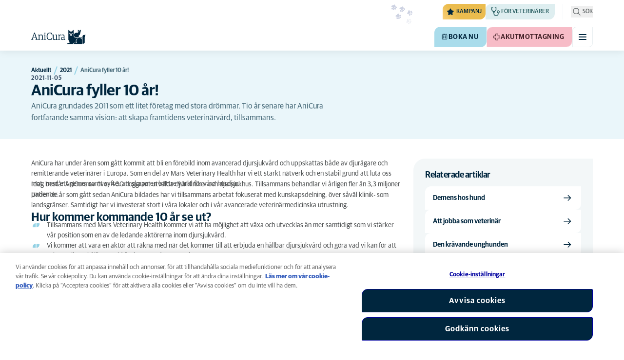

--- FILE ---
content_type: text/html; charset=utf-8
request_url: https://www.anicura.se/om-anicura/aktuellt/2021/anicura-fyller-10-ar/
body_size: 21549
content:


<!DOCTYPE html>
<html lang="sv-SE" class="overflow-x-hidden bg-neutral-0 scroll-smooth">
<head>


<meta charset="utf-8">
<title>AniCura fyller 10 &#xE5;r! | AniCura Sverige</title>

<meta name="viewport" content="width=device-width, initial-scale=1">

<meta http-equiv="Content-Type" content="text/html; charset=utf-8">

<meta name="robots" content="index,follow">

    <meta name="description" content="AniCura grundades 2011 som ett litet f&#xF6;retag med stora dr&#xF6;mmar. Tio &#xE5;r senare har AniCura fortfarande samma vision: att skapa framtidens veterin&#xE4;rv&#xE5;rd, ti&#x2026;">

    <link rel="alternate" hreflang="sv-SE" href="https://www.anicura.se/om-anicura/aktuellt/2021/anicura-fyller-10-ar/">

        <link rel="canonical" href="https://www.anicura.se/om-anicura/aktuellt/2021/anicura-fyller-10-ar/">
        <meta name="og:title" content="AniCura fyller 10 &#xE5;r! | AniCura Sverige">
        <meta name="og:description" content="AniCura grundades 2011 som ett litet f&#xF6;retag med stora dr&#xF6;mmar. Tio &#xE5;r senare har AniCura fortfarande samma vision: att skapa framtidens veterin&#xE4;rv&#xE5;rd, ti&#x2026;">

<meta name="og:type" content="website">
<meta name="og:url" content="https://www.anicura.se/om-anicura/aktuellt/2021/anicura-fyller-10-ar/">

<link rel="icon" sizes="32x32" href="/favicon-32x32.png" type="image/png">

<link rel="icon" href="/favicon.svg" type="image/svg+xml">

<link rel="manifest" href="/manifest.webmanifest" crossorigin="anonymous">

<link rel="apple-touch-icon" sizes="120x120" href="/apple-touch-icon-120x120.png" type="image/png">
<link rel="apple-touch-icon" sizes="152x152" href="/apple-touch-icon-152x152.png" type="image/png">
<link rel="apple-touch-icon" sizes="167x167" href="/apple-touch-icon-167x167.png" type="image/png">
<link rel="apple-touch-icon" sizes="180x180" href="/apple-touch-icon-180x180.png" type="image/png">

<link rel="mask-icon" href="/favicon.svg" color="#0e235c" type="image/svg+xml">

<script nonce="wbILYKyw8p8Oiin_Zw0T4A==" type="application/ld&#x2B;json">
{"@type":"WebSite","@context":"https://schema.org","@id":"https://www.anicura.se/#website","name":"AniCura Sverige","potentialAction":{"@type":"SearchAction","query":"required q=search_name_string","target":"https://www.anicura.se/sok/"},"url":"https://www.anicura.se/"}
</script>
<script nonce="wbILYKyw8p8Oiin_Zw0T4A==" type="application/ld&#x2B;json">
{"@type":"Organization","@context":"https://schema.org","@id":"https://www.anicura.se/#organization","logo":"https://www.anicura.se/img/logo-anicura.svg","brand":{"@type":"Brand","name":"AniCura"},"areaServed":"Sweden","name":"AniCura Sverige","description":"Hitta din veterin\u00E4r, djursjukhus eller djurklinik i Sverige. Vi erbjuder h\u00F6gkvalitativ djursjukv\u00E5rd f\u00F6r hund och katt.","sameAs":["https://anicura.se/","https://www.facebook.com/anicurasverige","https://www.instagram.com/anicurasverige","https://www.linkedin.com/company/anicura/?originalSubdomain=se"],"url":"https://www.anicura.se/"}
</script>
<script nonce="wbILYKyw8p8Oiin_Zw0T4A==" type="application/ld&#x2B;json">
{"@type":"WebPage","@context":"https://schema.org","@id":"https://www.anicura.se/om-anicura/aktuellt/2021/anicura-fyller-10-ar/#page","mainEntity":{"@id":"https://www.anicura.se/om-anicura/aktuellt/2021/anicura-fyller-10-ar/#article"},"name":"AniCura fyller 10 \u00E5r!","potentialAction":{"@type":"ReserveAction","target":"https://www.anicura.se/boka-tid/","name":"Boka nu"},"url":"https://www.anicura.se/om-anicura/aktuellt/2021/anicura-fyller-10-ar/"}
</script>
<script nonce="wbILYKyw8p8Oiin_Zw0T4A==" type="application/ld&#x2B;json">
{"@type":"BreadcrumbList","@context":"https://schema.org","itemListElement":[{"@type":"ListItem","position":1,"item":"https://www.anicura.se/om-anicura/aktuellt/","name":"Aktuellt"},{"@type":"ListItem","position":2,"item":"https://www.anicura.se/om-anicura/aktuellt/2021/","name":"2021"},{"@type":"ListItem","position":3,"item":"https://www.anicura.se/om-anicura/aktuellt/2021/anicura-fyller-10-ar/","name":"AniCura fyller 10 \u00E5r!"}]}
</script>
<script nonce="wbILYKyw8p8Oiin_Zw0T4A==" type="application/ld&#x2B;json">
{"@type":"NewsArticle","@context":"https://schema.org","@id":"https://www.anicura.se/om-anicura/aktuellt/2021/anicura-fyller-10-ar/#article","headline":"AniCura fyller 10 \u00E5r!","publisher":{"@id":"https://www.anicura.se/#organization"},"inLanguage":"sv-SE","datePublished":"2021-11-05T13:38:21+01:00","name":"AniCura fyller 10 \u00E5r!","url":"https://www.anicura.se/om-anicura/aktuellt/2021/anicura-fyller-10-ar/"}
</script>


<script type="text/javascript" nonce="wbILYKyw8p8Oiin_Zw0T4A==">
    dataLayer = [{
        "event": "Page Impression",
        "pageType": "NewsPage",
        "pageId": "5501",
        "pageName": "AniCura fyller 10 &#xE5;r!",
        "BID": "",
        "clinic_pms_id": "",
        "treatment_mcc_id": ""
    }];

    function gtag(){dataLayer.push(arguments);}

    gtag('consent', 'default', {
      'ad_storage': 'denied',
      'ad_user_data': 'denied',
      'ad_personalization': 'denied',
      'analytics_storage': 'denied'
    });
</script>
    


    

    <meta name="application-insights-connection-string">
    <meta name="application-insights-instrumentation-key" content="4e4e4de3-8484-4b0f-822f-24182461595c">

    <script src="/dist/application-insights.js?v=v85Mn0ZCSpDSnbioqUIYGrljsvuyh1qnZeF-I1gRuVk" nonce="wbILYKyw8p8Oiin_Zw0T4A=="></script>

    

    <link rel="preconnect" href="https://use.typekit.net" crossorigin="">

    <link href="/dist/tw.css?v=FVxFGhm_nrOIBhBC6j9WPxvwmQONquiMZzfmyeKMcHA" rel="stylesheet" type="text/css">

    <link href="/dist/main.css?v=BlK8rp_ZsVp5fpg_jLEJ8ITaxgEemnphwGpZxnpOxsc" as="style" rel="preload" type="text/css" nonce="wbILYKyw8p8Oiin_Zw0T4A==">
    <link href="/dist/theme-default.css?v=b1uJRhyixZgBNPTXEwAVn4a9VSzO8E5amCJpeAAaKAs" as="style" rel="preload" type="text/css" nonce="wbILYKyw8p8Oiin_Zw0T4A==">

    <noscript>
        <link href="/dist/main.css?v=BlK8rp_ZsVp5fpg_jLEJ8ITaxgEemnphwGpZxnpOxsc" rel="stylesheet" type="text/css">
        <link href="/dist/theme-default.css?v=b1uJRhyixZgBNPTXEwAVn4a9VSzO8E5amCJpeAAaKAs" rel="stylesheet" type="text/css">
    </noscript>

    <link rel="stylesheet" href="https://use.typekit.net/hst0yat.css">

    <script src="/scripts/htmx-2.0.3.min.js?v=SRlVzRgQdH19e5zLk2QAr7dg4G0l1T5FcrZLZWOyeE4" nonce="wbILYKyw8p8Oiin_Zw0T4A=="></script>

        <!-- Google Tag Manager -->
        <script nonce="wbILYKyw8p8Oiin_Zw0T4A==">
            (function (w, d, s, l, i) {
                w[l] = w[l] || []; w[l].push({
                    'gtm.start':
                        new Date().getTime(), event: 'gtm.js'
                }); var f = d.getElementsByTagName(s)[0],
                    j = d.createElement(s), dl = l != 'dataLayer' ? '&l=' + l : ''; j.async = true; j.src =
                        'https://www.googletagmanager.com/gtm.js?id=' + i + dl; f.parentNode.insertBefore(j, f);
            })(window, document, 'script', 'dataLayer', 'GTM-N3J8XN');</script>
        <!-- End Google Tag Manager -->

        <!-- JENTIS SCRIPT -->
        <script nonce="wbILYKyw8p8Oiin_Zw0T4A==">  (function (sCDN, sCDNProject, sCDNWorkspace, sCDNVers) {
    if (
      window.localStorage !== null &&
      typeof window.localStorage === "object" &&
      typeof window.localStorage.getItem === "function" &&
      window.sessionStorage !== null &&
      typeof window.sessionStorage === "object" &&
      typeof window.sessionStorage.getItem === "function"
    ) {
      sCDNVers =
        window.sessionStorage.getItem("jts_preview_version") ||
        window.localStorage.getItem("jts_preview_version") ||
        sCDNVers;
    }
    window.jentis = window.jentis || {};
    window.jentis.config = window.jentis.config || {};
    window.jentis.config.frontend = window.jentis.config.frontend || {};
    window.jentis.config.frontend.cdnhost =
      sCDN + "/get/" + sCDNWorkspace + "/web/" + sCDNVers + "/";
    window.jentis.config.frontend.vers = sCDNVers;
    window.jentis.config.frontend.env = sCDNWorkspace;
    window.jentis.config.frontend.project = sCDNProject;
    window._jts = window._jts || [];
    var f = document.getElementsByTagName("script")[0];
    var j = document.createElement("script");
    j.async = true;
    j.src = window.jentis.config.frontend.cdnhost + "4ikf5i.js";
    f.parentNode.insertBefore(j, f);
  })("https://lmk1pc.anicura.se","anicura_se","live", "_");

  _jts.push({ track: "pageview" });
  _jts.push({ track: "submit" });</script>
        <!-- End JENTIS SCRIPT -->

    <script src="/dist/site-initialization.js?v=YwLHsXb4xoMsbZ-JQS_YGjCf3KZmlIjxxATByInebg8" nonce="wbILYKyw8p8Oiin_Zw0T4A=="></script>

    <script nonce="wbILYKyw8p8Oiin_Zw0T4A==">
        htmx.config.refreshOnHistoryMiss = true;
    </script>
</head>

<body class="w-full " hx-history="false">
        <!-- Google Tag Manager (noscript) -->
        <noscript>
            <iframe src="https://www.googletagmanager.com/ns.html?id=GTM-N3J8XN" height="0" width="0" style="display:none;visibility:hidden"></iframe>
        </noscript>
        <!-- End Google Tag Manager (noscript) -->

    

        

    
<div class="fixed left-0 right-0 top-0 h-full z-modal pointer-events-none w-full max-w-container mx-auto">
    <div class="flex w-full px-container-xs sm:px-container-sm md:px-container-md lg:px-container-lg xl:px-0">
        
        

    <a class="w-full mt-md opacity-0 focus-visible:opacity-100 focus-visible:pointer-events-auto sm:w-auto flex justify-center items-center border rounded-tl-br-sm focus-outline transition-short-in hover:transition-short-out cursor-pointer disabled:cursor-not-allowed bg-turquoise-600 text-dark-blue border-turquoise-600 hover:bg-turquoise-800 hover:border-turquoise-800 group-hover:bg-turquoise-800 group-hover:border-turquoise-800 [&amp;:not(.htmx-request):not(form.htmx-request_&amp;)]:disabled:bg-black/5 [&amp;:not(.htmx-request):not(form.htmx-request_&amp;)]:disabled:text-black/20 [&amp;:not(.htmx-request):not(form.htmx-request_&amp;)]:disabled:border-black/5 py-lg px-2xl text-button-xl" href="#main" title="G&#xE5; till huvudinneh&#xE5;llet" data-sites="">
        <div class="relative flex justify-center items-center min-h-lg gap-md">

            
            Gå till huvudinnehållet
        
        </div>
    </a>

    
    </div>
</div>

<header id="site-header" class="sticky top-0 z-header w-full text-dark-blue bg-neutral-0 transition-short-in-out transform shadow-xs " data-supports-transparency="false" data-is-transparent="false">
    <div id="banners-wrapper">
        

    </div>

    


<nav class="w-full py-xs transition-short-in-out bg-neutral-100 [[data-is-transparent=&#x27;true&#x27;]_&amp;]:bg-transparent md:bg-transparent">
    
<div class="w-full max-w-container mx-auto">
    <div class="w-full px-container-xs sm:px-container-sm md:px-container-md lg:px-container-lg xl:px-0">
        
        <div class="flex justify-end w-full min-h-[2rem] gap-md md:gap-0 md:divide-x md:[&amp;&gt;*]:px-md md:first:[&amp;&gt;*]:pl-0 md:last:[&amp;&gt;*]:pr-0 [&amp;&gt;*]:transition-short-in-out divide-neutral-100 [[data-is-transparent=&#x27;true&#x27;]_&amp;]:divide-neutral-0/20
        ">
                <div class="flex justify-end items-center gap-sm w-full min-w-0">

                        <div class="flex lg:divide-x lg:[&amp;&gt;*]:px-md lg:first:[&amp;&gt;*]:pl-0 lg:last:[&amp;&gt;*]:pr-0 [&amp;&gt;*]:transition-short-in-out divide-neutral-100 [[data-is-transparent=&#x27;true&#x27;]_&amp;]:divide-neutral-0/20">
                                <ul class="flex items-center gap-md">
                                        <li>
                                            


<div class="relative flex">
    <div class="top-0 right-full absolute w-[7.5rem] pointer-events-none">
            <div class="absolute opacity-0 animate-golden-campaign-fade-in-out" style="animation-delay: 1500ms;">
                
<svg class="w-[8.75rem] h-[3.125rem] flex-none flex justify-center items-center" focusable="false">
    
    <use href="/svg/golden-campaign/State=1.svg?v=1JHuhdBCojaQgKWQ0gAWg5sQdg3eNwTUK-biMNvKtew#icon"></use>
</svg>
            </div>
            <div class="absolute opacity-0 animate-golden-campaign-fade-in-out" style="animation-delay: 2100ms;">
                
<svg class="w-[8.75rem] h-[3.125rem] flex-none flex justify-center items-center" focusable="false">
    
    <use href="/svg/golden-campaign/State=2.svg?v=dYXXWyaHYEHe13DbUhA8Y4_d1aByQGkOPc8RbM3dNxQ#icon"></use>
</svg>
            </div>
            <div class="absolute opacity-0 animate-golden-campaign-fade-in-out" style="animation-delay: 2700ms;">
                
<svg class="w-[8.75rem] h-[3.125rem] flex-none flex justify-center items-center" focusable="false">
    
    <use href="/svg/golden-campaign/State=3.svg?v=L_3sVMlJckc5vn-qst514OXk3VFv3rq5b0wQ9oLNn7w#icon"></use>
</svg>
            </div>
            <div class="absolute opacity-0 animate-golden-campaign-fade-in-out" style="animation-delay: 3300ms;">
                
<svg class="w-[8.75rem] h-[3.125rem] flex-none flex justify-center items-center" focusable="false">
    
    <use href="/svg/golden-campaign/State=4.svg?v=whWWZxV6UT_u0rDQiZ2VvxfINZq-CTN_yJjCkKragek#icon"></use>
</svg>
            </div>
            <div class="absolute opacity-0 animate-golden-campaign-fade-in-out" style="animation-delay: 3900ms;">
                
<svg class="w-[8.75rem] h-[3.125rem] flex-none flex justify-center items-center" focusable="false">
    
    <use href="/svg/golden-campaign/State=5.svg?v=cUB0BGu-7DSgTh9HXbxbDGW4YP8r2V1e1AjzwR6_O28#icon"></use>
</svg>
            </div>
            <div class="absolute opacity-0 animate-golden-campaign-fade-in-out" style="animation-delay: 4500ms;">
                
<svg class="w-[8.75rem] h-[3.125rem] flex-none flex justify-center items-center" focusable="false">
    
    <use href="/svg/golden-campaign/State=6.svg?v=E-zqJyuLV3DwvpZ_dHFQ6uJpJ7tV44E0CDyX0P69FvM#icon"></use>
</svg>
            </div>
            <div class="absolute opacity-0 animate-golden-campaign-fade-in-out" style="animation-delay: 5100ms;">
                
<svg class="w-[8.75rem] h-[3.125rem] flex-none flex justify-center items-center" focusable="false">
    
    <use href="/svg/golden-campaign/State=7.svg?v=wKsyhtY5sR3cSwFhTpPDbo_MeEfwNIqwGu_mF_Mq--Y#icon"></use>
</svg>
            </div>
            <div class="absolute opacity-0 animate-golden-campaign-fade-in-out" style="animation-delay: 5700ms;">
                
<svg class="w-[8.75rem] h-[3.125rem] flex-none flex justify-center items-center" focusable="false">
    
    <use href="/svg/golden-campaign/State=8.svg?v=fO-CpGbg4lNUx0t71rpdP3zuV_ri4iZA2R-dI6nLCHs#icon"></use>
</svg>
            </div>
    </div>

    <button aria-controls="golden-campaign-modal" class="group relative overflow-hidden p-xs rounded-tl-br-sm cursor-pointer text-navigation-secondary-link text-dark-blue bg-[#EBBC4E] uppercase hover:text-neutral-0 hover:bg-dark-blue-400 transition-short-in-out focus-outline " data-golden-campaign-button="">
        <div class="absolute w-[18.75rem] h-[12.5rem] left-1/2 top-1/2 -translate-x-1/2 -translate-y-1/2 rotate-45 [background-image:radial-gradient(893.05%_50.55%_at_50.55%_50%,#FED78A_0%,_#FFFFFF00_36.81%)] animate-golden-campaign-shimmer [animation-fill-mode:forwards] group-hover:opacity-0 transition-short-in-out"></div>

        <div class="relative flex items-center">
            
<svg aria-hidden="true" class="mr-xxs flex-none inline-flex justify-center items-center w-md h-md" focusable="false">
    
    <use href="/svg/system/star.svg?v=EroG09i9SJFwX0_bcwL5dUV6Raoq90fL9gkaVFH5_Ag#icon"></use>
</svg>

                <span class="whitespace-pre text-box-trim">Kampanj</span>

        </div>
    </button>
</div>



<div class="fixed inset-0 z-modal py-2xl bg-black/70 transition-short-in inert:opacity-0 inert:transition-short-out" data-auto-init="true" data-modal="" data-closeable="true" id="golden-campaign-modal-container" inert="">
    
<div class="h-full w-full max-w-container mx-auto">
    <div class="h-full flex items-center w-full px-container-xs sm:px-container-sm md:px-container-md lg:px-container-lg xl:px-0">
        
        
<div class="max-h-full auto-rows-fr grid w-full grid-cols-4 gap-x-lg sm:grid-cols-12">
    
            <div aria-labelledby="golden-campaign-modal-title" aria-modal="true" class="col-span-full md:col-start-2 md:col-span-10 xl:col-start-3 xl:col-span-8 relative h-full flex flex-col gap-lg bg-neutral-0 rounded-md pl-md pr-sm pt-lg pb-md md:pl-xl md:pr-lg md:pt-2xl md:pb-xl lg:pl-[3.5rem] lg:pr-xl lg:pt-3xl lg:pb-[3.5rem]" data-dialog="" id="golden-campaign-modal" role="dialog">
                    <div class="absolute top-0 right-0 mt-lg mr-lg z-component md:mt-2xl md:mr-2xl lg:mt-3xl lg:mr-3xl">
                        <div class="sm:hidden">
                            

    <button class="border rounded-tl-br-xs focus-outline transition-short-in hover:transition-short-out cursor-pointer disabled:cursor-not-allowed bg-neutral-0 text-dark-blue border-neutral-200 hover:bg-neutral-200 hover:text-dark-blue group-hover:bg-neutral-200 group-hover:text-dark-blue [&amp;:not(.htmx-request):not(form.htmx-request_&amp;)]:disabled:bg-black/10 [&amp;:not(.htmx-request):not(form.htmx-request_&amp;)]:disabled:text-black/30 [&amp;:not(.htmx-request):not(form.htmx-request_&amp;)]:disabled:border-black/10 p-xs text-button-sm" type="button" title="St&#xE4;ng" aria-label="St&#xE4;ng" data-close-button="">
        <div class="relative flex justify-center items-center aspect-square min-h-lg gap-xs">
                <div class="relative">
                    
<svg aria-hidden="true" class="[button.htmx-request_&amp;]:opacity-0 [form.htmx-request_&amp;]:opacity-0 w-lg h-lg flex-none inline-flex justify-center items-center w-lg h-lg" focusable="false">
    
    <use href="/svg/system/close.svg?v=nAwaEkBkvNXV4hzxwG58QPRwJJlb0mu_3fYLg-dgTYc#icon"></use>
</svg>
                    <div class="hidden [button.htmx-request_&amp;]:block [form.htmx-request_&amp;]:block rounded-full animate-spin [background-image:conic-gradient(transparent_72deg,currentColor_360deg)] [mask:radial-gradient(farthest-side,transparent_calc(100%-2px),currentColor_0)] absolute inset-0 w-lg h-lg"></div>
                </div>


        </div>
    </button>

                        </div>

                            <div class="hidden sm:flex">
                                

    <button class="flex justify-center items-center border rounded-tl-br-sm focus-outline transition-short-in hover:transition-short-out cursor-pointer disabled:cursor-not-allowed bg-neutral-0 text-dark-blue border-neutral-200 hover:bg-neutral-200 hover:text-dark-blue group-hover:bg-neutral-200 group-hover:text-dark-blue [&amp;:not(.htmx-request):not(form.htmx-request_&amp;)]:disabled:bg-black/10 [&amp;:not(.htmx-request):not(form.htmx-request_&amp;)]:disabled:text-black/30 [&amp;:not(.htmx-request):not(form.htmx-request_&amp;)]:disabled:border-black/10 py-xs px-md text-button-sm" type="button" title="St&#xE4;ng" aria-label="St&#xE4;ng" data-close-button="" data-sites="">
        <div class="relative flex justify-center items-center min-h-lg gap-xs">
                <div class="hidden [button.htmx-request_&amp;]:block [form.htmx-request_&amp;]:block rounded-full animate-spin [background-image:conic-gradient(transparent_72deg,currentColor_360deg)] [mask:radial-gradient(farthest-side,transparent_calc(100%-2px),currentColor_0)]  w-md h-md"></div>

            
                                    <span class="mt-[0.125rem]">
                                        Stäng
                                    </span>

                                    
<svg aria-hidden="true" class="-mr-xs flex-none inline-flex justify-center items-center w-lg h-lg" focusable="false">
    
    <use href="/svg/system/close.svg?v=nAwaEkBkvNXV4hzxwG58QPRwJJlb0mu_3fYLg-dgTYc#icon"></use>
</svg>
                                
        </div>
    </button>

                            </div>
                    </div>

                <div class="flex flex-col gap-lg max-h-full pr-sm overflow-auto md:pr-md lg:pr-xl">
                        <header class="flex items-center gap-sm pl-xs pr-[3.25rem] sm:pr-[7.5rem]">
                                    
<svg aria-hidden="true" class="text-yellow-800 flex-none inline-flex justify-center items-center w-lg h-lg lg:w-xl lg:h-xl" focusable="false">
    
    <use href="/svg/system/star.svg?v=EroG09i9SJFwX0_bcwL5dUV6Raoq90fL9gkaVFH5_Ag#icon"></use>
</svg>

                                <h2 class="text-dark-blue text-h3" id="golden-campaign-modal-title">
                                    Låt oss prata tänder!
                                </h2>
                        </header>

                        <div class="pl-xs pb-xs focus:[outline-style:none]" data-dialog-content="" tabindex="-1">
                            
    <div class="flex flex-col gap-xl lg:gap-2xl">
            <div class="richtext text-t-md text-t-neutral-700 lg:text-t-lg">
                <p>M&aring;nga hund&auml;gare tror att deras fyrbenta v&auml;n har friska t&auml;nder. G&ouml;r testet och boka en tandkoll p&aring; utvalda kliniker!</p>
            </div>

            <ul class="flex flex-col gap-md">
                    <li>
                        <a class="flex items-center justify-between gap-lg p-md border border-neutral-200 rounded-tl-br-sm transition-short-in-out hover:border-dark-blue focus-outline -outline-offset-4 sm:rounded-tl-br-lg lg:p-lg" href="/for-djuragare/hund/tandkollen/">
                            <div class="flex flex-col gap-xs">
                                    <h3 class="text-h3 text-dark-blue">
                                        Tandkollen Hund
                                    </h3>

                                    <p class="font-t text-t-sm text-t-neutral-700 lg:text-t-md">
                                        G&#xF6;r Tandkollen snabbt online!
                                    </p>
                            </div>

                            
<svg aria-hidden="true" class="text-dark-blue flex-none inline-flex justify-center items-center w-lg h-lg lg:w-xl lg:h-xl" focusable="false">
    
    <use href="/svg/system/arrow-right.svg?v=bPdySdqmnqm_CtlqV1JtnQxHwJUfchemL2-s35XgxzM#icon"></use>
</svg>
                        </a>
                    </li>   
            </ul>
    </div>

                        </div>
                </div>
            </div>
        
</div>
    
    </div>
</div>
</div>
                                        </li>

                                            <li class="hidden md:block">
                                                
<a class="flex items-center gap-xs rounded-tl-br-sm py-xxs uppercase focus-outline focus-visible:outline-offset-2 transition-short-in-out text-navigation-secondary-link pl-xs pr-sm bg-petrol-200 text-t-petrol-200 hover:bg-petrol-800 hover:text-t-petrol-800 focus-visible:outline-petrol-800/75" href="/for-veterinarer/">
        
<svg aria-hidden="true" class="flex-none inline-flex justify-center items-center w-lg h-lg" focusable="false">
    
    <use href="/svg/system/vets.svg?v=x7hcth_Js_Hax10FPUYq7MMCUsi71ljxfM-K2x_pS3g#icon"></use>
</svg>

    <span class="text-box-trim">F&#xF6;r veterin&#xE4;rer</span>
</a>
                                            </li>
                                </ul>

                                <ul class="hidden lg:flex items-center gap-md">
                                        <li>
                                            
<a class="flex items-center gap-xs rounded-tl-br-sm py-xxs uppercase focus-outline focus-visible:outline-offset-2 transition-short-in-out text-navigation-secondary-link text-t-neutral-700 hover:text-t-neutral-800 [[data-is-transparent=&#x27;true&#x27;]_&amp;]:text-neutral-0 md:[[data-is-transparent=&#x27;true&#x27;]_&amp;]:text-neutral-0" href="https://www.anicura.se/boka-tid/">
        
<svg aria-hidden="true" class="flex-none inline-flex justify-center items-center w-lg h-lg" focusable="false">
    
    <use href="/svg/system/clinic.svg?v=kj9YRwQT-hJ5xTB3bPDO3HapcpVz0THQQradf1p-bIo#icon"></use>
</svg>

    <span class="text-box-trim">Boka tid</span>
</a>
                                        </li>
                                        <li>
                                            
<a class="flex items-center gap-xs rounded-tl-br-sm py-xxs uppercase focus-outline focus-visible:outline-offset-2 transition-short-in-out text-navigation-secondary-link text-t-neutral-700 hover:text-t-neutral-800 [[data-is-transparent=&#x27;true&#x27;]_&amp;]:text-neutral-0 md:[[data-is-transparent=&#x27;true&#x27;]_&amp;]:text-neutral-0" href="/om-anicura/">
        
<svg aria-hidden="true" class="flex-none inline-flex justify-center items-center w-lg h-lg" focusable="false">
    
    <use href="/svg/system/about.svg?v=FG5U3a4M2vI-euEPCa4dW33uzWLyuq3GXgG0uTpqjyQ#icon"></use>
</svg>

    <span class="text-box-trim">Om AniCura</span>
</a>
                                        </li>
                                        <li>
                                            
<a class="flex items-center gap-xs rounded-tl-br-sm py-xxs uppercase focus-outline focus-visible:outline-offset-2 transition-short-in-out text-navigation-secondary-link text-t-neutral-700 hover:text-t-neutral-800 [[data-is-transparent=&#x27;true&#x27;]_&amp;]:text-neutral-0 md:[[data-is-transparent=&#x27;true&#x27;]_&amp;]:text-neutral-0" href="/uppfodare/">
        
<svg aria-hidden="true" class="flex-none inline-flex justify-center items-center w-lg h-lg" focusable="false">
    
    <use href="/svg/system/breeder.svg?v=SKdysWR2ONFnJ3oJ8pCWAXh9iKh8bng_QQC_59luvxc#icon"></use>
</svg>

    <span class="text-box-trim">F&#xF6;r uppf&#xF6;dare</span>
</a>
                                        </li>
                                        <li>
                                            
<a class="flex items-center gap-xs rounded-tl-br-sm py-xxs uppercase focus-outline focus-visible:outline-offset-2 transition-short-in-out text-navigation-secondary-link text-t-neutral-700 hover:text-t-neutral-800 [[data-is-transparent=&#x27;true&#x27;]_&amp;]:text-neutral-0 md:[[data-is-transparent=&#x27;true&#x27;]_&amp;]:text-neutral-0" href="https://shop.anicura.se/">
        
<svg aria-hidden="true" class="flex-none inline-flex justify-center items-center w-lg h-lg" focusable="false">
    
    <use href="/svg/system/webshop.svg?v=2xA9PUbJgXOpLTSHQ0Wd0FNSQxy9-kn7RrRWDJCDRiU#icon"></use>
</svg>

    <span class="text-box-trim">Webshop</span>
</a>
                                        </li>
                                </ul>
                        </div>
                </div>

                <div class="flex gap-sm items-center">

                        <button id="trigger_search-mobile" aria-controls="mobile-flyout mobile-search" aria-expanded="false" class="flex lg:hidden items-center gap-xs text-navigation-secondary-link uppercase block focus-outline focus-visible:outline-offset-2 text-t-neutral-800 [[data-is-transparent=&#x27;true&#x27;]_&amp;]:text-neutral-0 md:[[data-is-transparent=&#x27;true&#x27;]_&amp;]:text-neutral-0 md:text-t-neutral-700 hover:text-neutral-800">
                            
<svg aria-hidden="true" class="flex-none inline-flex justify-center items-center w-lg h-lg" focusable="false">
    
    <use href="/svg/system/search.svg?v=O9ttRmWBl41AdoWq_CLOnXhFeSeQTmfiqCcLQpVkKUg#icon"></use>
</svg>
                            <span class="text-box-trim">Sök</span>
                        </button>
                        <button id="trigger_search-desktop" aria-controls="desktop-menu-flyout flyout_search-desktop" aria-expanded="false" class="hidden lg:flex items-center gap-xs text-navigation-secondary-link uppercase block focus-outline focus-visible:outline-offset-2 text-t-neutral-800 [[data-is-transparent=&#x27;true&#x27;]_&amp;]:text-neutral-0 md:[[data-is-transparent=&#x27;true&#x27;]_&amp;]:text-neutral-0 md:text-t-neutral-700 hover:text-neutral-800">
                            
<svg aria-hidden="true" class="flex-none inline-flex justify-center items-center w-lg h-lg" focusable="false">
    
    <use href="/svg/system/search.svg?v=O9ttRmWBl41AdoWq_CLOnXhFeSeQTmfiqCcLQpVkKUg#icon"></use>
</svg>
                            <span class="text-box-trim">Sök</span>
                        </button>
                </div>
        </div>
    
    </div>
</div>
</nav>


        


<div class="w-full max-w-container mx-auto">
    <div class="flex justify-end items-center gap-xs h-[3.5rem] py-sm lg:hidden w-full px-container-xs sm:px-container-sm md:px-container-md lg:px-container-lg xl:px-0">
        
    <a href="/" class="relative block h-full w-auto mr-auto focus-outline" title="Tillbaka till startsidan">
            
<svg class="w-[7rem] h-[2rem] opacity-0 transition-short-in-out text-current [[data-is-transparent=&#x27;false&#x27;]_&amp;]:opacity-100 flex-none flex justify-center items-center" focusable="false" aria-hidden="false" data-navigation-logo="">
    
    <use href="/svg/logos/logo-anicura-horizontal.svg?v=XYYbsSV-Xwtuu1i4BRB9InsSD4LujjPj1_hXFR_ju40#icon"></use>
</svg>
    </a>

        

    <a class="sm:hidden border rounded-tl-br-xs focus-outline transition-short-in hover:transition-short-out cursor-pointer disabled:cursor-not-allowed bg-turquoise-600 text-dark-blue border-turquoise-600 hover:bg-turquoise-800 hover:border-turquoise-800 group-hover:bg-turquoise-800 group-hover:border-turquoise-800 [&amp;:not(.htmx-request):not(form.htmx-request_&amp;)]:disabled:bg-black/5 [&amp;:not(.htmx-request):not(form.htmx-request_&amp;)]:disabled:text-black/20 [&amp;:not(.htmx-request):not(form.htmx-request_&amp;)]:disabled:border-black/5 p-xs text-button-sm" href="/boka-tid/" title="Boka nu" data-booking-button="">
        <div class="relative flex justify-center items-center aspect-square min-h-lg gap-xs">
                
<svg aria-hidden="true" class="w-lg h-lg flex-none inline-flex justify-center items-center w-lg h-lg" focusable="false">
    
    <use href="/svg/system/calendar.svg?v=mFaQ9a6c62xVcOh6KItq9dxTTolt4a2TGHivzVvC0ko#icon"></use>
</svg>

            
        </div>
    </a>

        

    <a class="hidden uppercase sm:flex flex justify-center items-center border rounded-tl-br-sm focus-outline transition-short-in hover:transition-short-out cursor-pointer disabled:cursor-not-allowed bg-turquoise-600 text-dark-blue border-turquoise-600 hover:bg-turquoise-800 hover:border-turquoise-800 group-hover:bg-turquoise-800 group-hover:border-turquoise-800 [&amp;:not(.htmx-request):not(form.htmx-request_&amp;)]:disabled:bg-black/5 [&amp;:not(.htmx-request):not(form.htmx-request_&amp;)]:disabled:text-black/20 [&amp;:not(.htmx-request):not(form.htmx-request_&amp;)]:disabled:border-black/5 py-xs px-md text-button-sm pl-sm" href="/boka-tid/" title="Boka nu" data-booking-button="" data-sites="">
        <div class="relative flex justify-center items-center min-h-lg gap-xs">
                
<svg aria-hidden="true" class="w-md h-md flex-none inline-flex justify-center items-center w-lg h-lg" focusable="false">
    
    <use href="/svg/system/calendar.svg?v=mFaQ9a6c62xVcOh6KItq9dxTTolt4a2TGHivzVvC0ko#icon"></use>
</svg>

            
            Boka nu
        
        </div>
    </a>


        

    <a class="sm:hidden border rounded-tl-br-xs focus-outline transition-short-in hover:transition-short-out cursor-pointer disabled:cursor-not-allowed bg-pink-400 text-t-pink border-pink-200 hover:bg-pink-600 hover:border-pink-600 group-hover:bg-pink-600 group-hover:border-pink-600 [&amp;:not(.htmx-request):not(form.htmx-request_&amp;)]:disabled:bg-black/5 [&amp;:not(.htmx-request):not(form.htmx-request_&amp;)]:disabled:text-black/20 [&amp;:not(.htmx-request):not(form.htmx-request_&amp;)]:disabled:border-black/5 p-xs text-button-sm" href="/akutmottagningar/" title="Akutmottagning">
        <div class="relative flex justify-center items-center aspect-square min-h-lg gap-xs">
                
<svg aria-hidden="true" class="w-lg h-lg flex-none inline-flex justify-center items-center w-lg h-lg" focusable="false">
    
    <use href="/svg/system/emergency.svg?v=ETrnbVHimOvSjmHicNty6sw3RLFo56izQnDtrXoBRPw#icon"></use>
</svg>

            
        </div>
    </a>

        

    <a class="hidden uppercase sm:flex flex justify-center items-center border rounded-tl-br-sm focus-outline transition-short-in hover:transition-short-out cursor-pointer disabled:cursor-not-allowed bg-pink-400 text-t-pink border-pink-200 hover:bg-pink-600 hover:border-pink-600 group-hover:bg-pink-600 group-hover:border-pink-600 [&amp;:not(.htmx-request):not(form.htmx-request_&amp;)]:disabled:bg-black/5 [&amp;:not(.htmx-request):not(form.htmx-request_&amp;)]:disabled:text-black/20 [&amp;:not(.htmx-request):not(form.htmx-request_&amp;)]:disabled:border-black/5 py-xs px-md text-button-sm pl-sm" href="/akutmottagningar/" title="Akutmottagning" data-sites="">
        <div class="relative flex justify-center items-center min-h-lg gap-xs">
                
<svg aria-hidden="true" class="w-md h-md flex-none inline-flex justify-center items-center w-lg h-lg" focusable="false">
    
    <use href="/svg/system/emergency.svg?v=ETrnbVHimOvSjmHicNty6sw3RLFo56izQnDtrXoBRPw#icon"></use>
</svg>

            
            Akutmottagning
        
        </div>
    </a>


    <button type="button" class="text-dark-blue bg-neutral-0 border-neutral-200 hover:bg-neutral-100 overflow-hidden border rounded-tl-br-xs focus-outline transition-short-in-out aria-expanded:text-dark-blue aria-expanded:bg-neutral-200 aria-expanded:border-neutral-200 " aria-controls="mobile-flyout mobile-menu" aria-expanded="false" aria-label="V&#xE4;xla mobilmeny"><div class="relative flex justify-center items-center min-h-lg p-xs aspect-square"><div class="flex flex-col justify-around box-content w-md h-md p-xxs"><span class="block w-full h-[2px] rounded-lg bg-current transition-short-in-out transition-colors"></span><span class="block w-full h-[2px] rounded-lg bg-current transition-short-in-out transition-colors"></span><span class="block w-full h-[2px] rounded-lg bg-current transition-short-in-out transition-colors"></span></div></div></button>

    </div>
</div>

    <nav id="mobile-flyout" class="absolute top-0 right-0 z-[-1] flex flex-col w-full h-[100vh] pt-[6.5rem] overflow-hidden text-dark-blue bg-neutral-0 transition-short-in inert:h-0 inert:invisible inert:transition-short-out lg:hidden lg:invisible" inert="">
        <div class="relative w-full h-full">
            <div id="mobile-menu" class="group/mobile-flyout relative w-full h-full transform transition-short-in-out inert:absolute inert:invisible inert:opacity-0 grid grid-rows-[1fr_min-content]" inert="">
                
<div class="overflow-x-hidden overflow-y-auto border-t border-neutral-200 w-full max-w-container mx-auto">
    <div class="relative transform transition-short-in-out delay-300 group-inert/mobile-flyout:translate-x-2xl group-inert/mobile-flyout:opacity-0 group-inert/mobile-flyout:delay-0 w-full px-container-xs sm:px-container-sm md:px-container-md lg:px-container-lg xl:px-0">
        
                    
<div class="grid w-full grid-cols-4 gap-x-lg sm:grid-cols-12">
    
                        <div data-mobile-nav-level-root="" data-mobile-nav-panel-path="/" class="relative top-0 left-0 col-span-full flex flex-col gap-xl transition-short-in md:col-start-4 md:col-end-10">
                            <ul class="w-full flex flex-col gap-xxs pt-sm px-md">
                                    
<li class="flex justify-between items-center gap-sm">
    <a href="/hitta-klinik/" class="block grow py-md text-navigation-top-link focus-outline transition-short-in-out hover-underline" role="menuitem">
        Hitta klinik
    </a>

</li>

                                    
<li class="flex justify-between items-center gap-sm">
    <a href="/for-djuragare/" class="block grow py-md text-navigation-top-link focus-outline transition-short-in-out hover-underline" role="menuitem">
        F&#xF6;r djur&#xE4;gare
    </a>

        

    <button class="border rounded-tl-br-xs focus-outline transition-short-in hover:transition-short-out cursor-pointer disabled:cursor-not-allowed bg-neutral-0 text-dark-blue border-neutral-200 hover:bg-neutral-200 hover:text-dark-blue group-hover:bg-neutral-200 group-hover:text-dark-blue [&amp;:not(.htmx-request):not(form.htmx-request_&amp;)]:disabled:bg-black/10 [&amp;:not(.htmx-request):not(form.htmx-request_&amp;)]:disabled:text-black/30 [&amp;:not(.htmx-request):not(form.htmx-request_&amp;)]:disabled:border-black/10 p-xs text-button-sm" type="button" title="Se undersidor f&#xF6;r &quot;F&#xF6;r djur&#xE4;gare&quot;" aria-label="Se undersidor f&#xF6;r &quot;F&#xF6;r djur&#xE4;gare&quot;" data-mobile-nav-next="">
        <div class="relative flex justify-center items-center aspect-square min-h-lg gap-xs">

                <div class="[button.htmx-request_&]:opacity-0 [form.htmx-request_&]:opacity-0">
                    
            
<svg class="w-lg h-lg text-dark-blue transform rotate-90 flex-none flex justify-center items-center" focusable="false">
    
    <use href="/svg/system/chevron-up.svg?v=r8_xIxdmpndpivYTcDnI7LLO-6RPLY-kIqw-PiLuTtg#icon"></use>
</svg>
        
                </div>

                <div class="hidden [button.htmx-request_&amp;]:block [form.htmx-request_&amp;]:block rounded-full animate-spin [background-image:conic-gradient(transparent_72deg,currentColor_360deg)] [mask:radial-gradient(farthest-side,transparent_calc(100%-2px),currentColor_0)]  w-lg h-lg"></div>
        </div>
    </button>

        <div data-mobile-nav-panel-path="/for-djuragare/" data-mobile-nav-depth="1" class="absolute top-0 left-full w-full min-h-full flex flex-col pt-sm px-md transition-short-in invisible opacity-0 pointer-events-none touch-none">
            <div class="absolute top-0 -left-full w-full min-h-full bg-neutral-0 z-[10]" aria-hidden="true">
            </div>

            <div class="flex items-center gap-sm pb-sm border-b border-b-neutral-200">
                

    <button class="border rounded-tl-br-xs focus-outline transition-short-in hover:transition-short-out cursor-pointer disabled:cursor-not-allowed bg-neutral-0 text-dark-blue border-neutral-200 hover:bg-neutral-200 hover:text-dark-blue group-hover:bg-neutral-200 group-hover:text-dark-blue [&amp;:not(.htmx-request):not(form.htmx-request_&amp;)]:disabled:bg-black/10 [&amp;:not(.htmx-request):not(form.htmx-request_&amp;)]:disabled:text-black/30 [&amp;:not(.htmx-request):not(form.htmx-request_&amp;)]:disabled:border-black/10 p-xs text-button-sm" type="button" title="G&#xE5; tillbaka till f&#xF6;reg&#xE5;ende niv&#xE5;" aria-label="G&#xE5; tillbaka till f&#xF6;reg&#xE5;ende niv&#xE5;" data-mobile-nav-back="">
        <div class="relative flex justify-center items-center aspect-square min-h-lg gap-xs">

                <div class="[button.htmx-request_&]:opacity-0 [form.htmx-request_&]:opacity-0">
                    
                    
<svg class="w-lg h-lg text-dark-blue transform rotate-90 flex-none flex justify-center items-center" focusable="false">
    
    <use href="/svg/system/chevron-down.svg?v=CFoZ1QLL6d6uZlAEYnthUIgsG6nhzMhiKEs2INO4X-8#icon"></use>
</svg>
                
                </div>

                <div class="hidden [button.htmx-request_&amp;]:block [form.htmx-request_&amp;]:block rounded-full animate-spin [background-image:conic-gradient(transparent_72deg,currentColor_360deg)] [mask:radial-gradient(farthest-side,transparent_calc(100%-2px),currentColor_0)]  w-lg h-lg"></div>
        </div>
    </button>

                <a href="/for-djuragare/" class="block grow py-md text-navigation-top-link">
                    F&#xF6;r djur&#xE4;gare
                </a>
            </div>

            <ul class="flex flex-col gap-xxs pt-sm">
                    
<li class="flex justify-between items-center gap-sm">
    <a href="/for-djuragare/hund/" class="block grow py-md text-navigation-top-link focus-outline transition-short-in-out hover-underline" role="menuitem">
        Hund
    </a>

        

    <button class="border rounded-tl-br-xs focus-outline transition-short-in hover:transition-short-out cursor-pointer disabled:cursor-not-allowed bg-neutral-0 text-dark-blue border-neutral-200 hover:bg-neutral-200 hover:text-dark-blue group-hover:bg-neutral-200 group-hover:text-dark-blue [&amp;:not(.htmx-request):not(form.htmx-request_&amp;)]:disabled:bg-black/10 [&amp;:not(.htmx-request):not(form.htmx-request_&amp;)]:disabled:text-black/30 [&amp;:not(.htmx-request):not(form.htmx-request_&amp;)]:disabled:border-black/10 p-xs text-button-sm" type="button" title="Se undersidor f&#xF6;r &quot;Hund&quot;" aria-label="Se undersidor f&#xF6;r &quot;Hund&quot;" data-mobile-nav-next="">
        <div class="relative flex justify-center items-center aspect-square min-h-lg gap-xs">

                <div class="[button.htmx-request_&]:opacity-0 [form.htmx-request_&]:opacity-0">
                    
            
<svg class="w-lg h-lg text-dark-blue transform rotate-90 flex-none flex justify-center items-center" focusable="false">
    
    <use href="/svg/system/chevron-up.svg?v=r8_xIxdmpndpivYTcDnI7LLO-6RPLY-kIqw-PiLuTtg#icon"></use>
</svg>
        
                </div>

                <div class="hidden [button.htmx-request_&amp;]:block [form.htmx-request_&amp;]:block rounded-full animate-spin [background-image:conic-gradient(transparent_72deg,currentColor_360deg)] [mask:radial-gradient(farthest-side,transparent_calc(100%-2px),currentColor_0)]  w-lg h-lg"></div>
        </div>
    </button>

        <div data-mobile-nav-panel-path="/for-djuragare/hund/" data-mobile-nav-depth="2" class="absolute top-0 left-full w-full min-h-full flex flex-col pt-sm px-md transition-short-in invisible opacity-0 pointer-events-none touch-none">
            <div class="absolute top-0 -left-full w-full min-h-full bg-neutral-0 z-[10]" aria-hidden="true">
            </div>

            <div class="flex items-center gap-sm pb-sm border-b border-b-neutral-200">
                

    <button class="border rounded-tl-br-xs focus-outline transition-short-in hover:transition-short-out cursor-pointer disabled:cursor-not-allowed bg-neutral-0 text-dark-blue border-neutral-200 hover:bg-neutral-200 hover:text-dark-blue group-hover:bg-neutral-200 group-hover:text-dark-blue [&amp;:not(.htmx-request):not(form.htmx-request_&amp;)]:disabled:bg-black/10 [&amp;:not(.htmx-request):not(form.htmx-request_&amp;)]:disabled:text-black/30 [&amp;:not(.htmx-request):not(form.htmx-request_&amp;)]:disabled:border-black/10 p-xs text-button-sm" type="button" title="G&#xE5; tillbaka till f&#xF6;reg&#xE5;ende niv&#xE5;" aria-label="G&#xE5; tillbaka till f&#xF6;reg&#xE5;ende niv&#xE5;" data-mobile-nav-back="">
        <div class="relative flex justify-center items-center aspect-square min-h-lg gap-xs">

                <div class="[button.htmx-request_&]:opacity-0 [form.htmx-request_&]:opacity-0">
                    
                    
<svg class="w-lg h-lg text-dark-blue transform rotate-90 flex-none flex justify-center items-center" focusable="false">
    
    <use href="/svg/system/chevron-down.svg?v=CFoZ1QLL6d6uZlAEYnthUIgsG6nhzMhiKEs2INO4X-8#icon"></use>
</svg>
                
                </div>

                <div class="hidden [button.htmx-request_&amp;]:block [form.htmx-request_&amp;]:block rounded-full animate-spin [background-image:conic-gradient(transparent_72deg,currentColor_360deg)] [mask:radial-gradient(farthest-side,transparent_calc(100%-2px),currentColor_0)]  w-lg h-lg"></div>
        </div>
    </button>

                <a href="/for-djuragare/hund/" class="block grow py-md text-navigation-top-link">
                    Hund
                </a>
            </div>

            <ul class="flex flex-col gap-xxs pt-sm">
                    
<li class="flex justify-between items-center gap-sm">
    <a href="/for-djuragare/hund/valpar/" class="block grow py-md text-navigation-top-link focus-outline transition-short-in-out hover-underline" role="menuitem">
        Valpskolan &amp; Valpguiden
    </a>

</li>

                    
<li class="flex justify-between items-center gap-sm">
    <a href="/for-djuragare/hund/senior/" class="block grow py-md text-navigation-top-link focus-outline transition-short-in-out hover-underline" role="menuitem">
        Seniora hundar
    </a>

</li>

                    
<li class="flex justify-between items-center gap-sm">
    <a href="/for-djuragare/hund/vilken-hundras-passar-mig/" class="block grow py-md text-navigation-top-link focus-outline transition-short-in-out hover-underline" role="menuitem">
        Hundrasguiden
    </a>

</li>

                    
<li class="flex justify-between items-center gap-sm">
    <a href="/for-djuragare/hund/fakta-och-rad/" class="block grow py-md text-navigation-top-link focus-outline transition-short-in-out hover-underline" role="menuitem">
        Fakta och r&#xE5;d
    </a>

</li>

                    
<li class="flex justify-between items-center gap-sm">
    <a href="/vara-tjanster/hund/" class="block grow py-md text-navigation-top-link focus-outline transition-short-in-out hover-underline" role="menuitem">
        Behandlingar och tj&#xE4;nster
    </a>

</li>

                    
<li class="flex justify-between items-center gap-sm">
    <a href="/uppfodare/" class="block grow py-md text-navigation-top-link focus-outline transition-short-in-out hover-underline" role="menuitem">
        F&#xF6;r uppf&#xF6;dare
    </a>

</li>

            </ul>
        </div>
</li>

                    
<li class="flex justify-between items-center gap-sm">
    <a href="/for-djuragare/katt/" class="block grow py-md text-navigation-top-link focus-outline transition-short-in-out hover-underline" role="menuitem">
        Katt
    </a>

        

    <button class="border rounded-tl-br-xs focus-outline transition-short-in hover:transition-short-out cursor-pointer disabled:cursor-not-allowed bg-neutral-0 text-dark-blue border-neutral-200 hover:bg-neutral-200 hover:text-dark-blue group-hover:bg-neutral-200 group-hover:text-dark-blue [&amp;:not(.htmx-request):not(form.htmx-request_&amp;)]:disabled:bg-black/10 [&amp;:not(.htmx-request):not(form.htmx-request_&amp;)]:disabled:text-black/30 [&amp;:not(.htmx-request):not(form.htmx-request_&amp;)]:disabled:border-black/10 p-xs text-button-sm" type="button" title="Se undersidor f&#xF6;r &quot;Katt&quot;" aria-label="Se undersidor f&#xF6;r &quot;Katt&quot;" data-mobile-nav-next="">
        <div class="relative flex justify-center items-center aspect-square min-h-lg gap-xs">

                <div class="[button.htmx-request_&]:opacity-0 [form.htmx-request_&]:opacity-0">
                    
            
<svg class="w-lg h-lg text-dark-blue transform rotate-90 flex-none flex justify-center items-center" focusable="false">
    
    <use href="/svg/system/chevron-up.svg?v=r8_xIxdmpndpivYTcDnI7LLO-6RPLY-kIqw-PiLuTtg#icon"></use>
</svg>
        
                </div>

                <div class="hidden [button.htmx-request_&amp;]:block [form.htmx-request_&amp;]:block rounded-full animate-spin [background-image:conic-gradient(transparent_72deg,currentColor_360deg)] [mask:radial-gradient(farthest-side,transparent_calc(100%-2px),currentColor_0)]  w-lg h-lg"></div>
        </div>
    </button>

        <div data-mobile-nav-panel-path="/for-djuragare/katt/" data-mobile-nav-depth="2" class="absolute top-0 left-full w-full min-h-full flex flex-col pt-sm px-md transition-short-in invisible opacity-0 pointer-events-none touch-none">
            <div class="absolute top-0 -left-full w-full min-h-full bg-neutral-0 z-[10]" aria-hidden="true">
            </div>

            <div class="flex items-center gap-sm pb-sm border-b border-b-neutral-200">
                

    <button class="border rounded-tl-br-xs focus-outline transition-short-in hover:transition-short-out cursor-pointer disabled:cursor-not-allowed bg-neutral-0 text-dark-blue border-neutral-200 hover:bg-neutral-200 hover:text-dark-blue group-hover:bg-neutral-200 group-hover:text-dark-blue [&amp;:not(.htmx-request):not(form.htmx-request_&amp;)]:disabled:bg-black/10 [&amp;:not(.htmx-request):not(form.htmx-request_&amp;)]:disabled:text-black/30 [&amp;:not(.htmx-request):not(form.htmx-request_&amp;)]:disabled:border-black/10 p-xs text-button-sm" type="button" title="G&#xE5; tillbaka till f&#xF6;reg&#xE5;ende niv&#xE5;" aria-label="G&#xE5; tillbaka till f&#xF6;reg&#xE5;ende niv&#xE5;" data-mobile-nav-back="">
        <div class="relative flex justify-center items-center aspect-square min-h-lg gap-xs">

                <div class="[button.htmx-request_&]:opacity-0 [form.htmx-request_&]:opacity-0">
                    
                    
<svg class="w-lg h-lg text-dark-blue transform rotate-90 flex-none flex justify-center items-center" focusable="false">
    
    <use href="/svg/system/chevron-down.svg?v=CFoZ1QLL6d6uZlAEYnthUIgsG6nhzMhiKEs2INO4X-8#icon"></use>
</svg>
                
                </div>

                <div class="hidden [button.htmx-request_&amp;]:block [form.htmx-request_&amp;]:block rounded-full animate-spin [background-image:conic-gradient(transparent_72deg,currentColor_360deg)] [mask:radial-gradient(farthest-side,transparent_calc(100%-2px),currentColor_0)]  w-lg h-lg"></div>
        </div>
    </button>

                <a href="/for-djuragare/katt/" class="block grow py-md text-navigation-top-link">
                    Katt
                </a>
            </div>

            <ul class="flex flex-col gap-xxs pt-sm">
                    
<li class="flex justify-between items-center gap-sm">
    <a href="/for-djuragare/katt/kattungar/" class="block grow py-md text-navigation-top-link focus-outline transition-short-in-out hover-underline" role="menuitem">
        Kattungeskolan &amp; Kattungeguiden
    </a>

</li>

                    
<li class="flex justify-between items-center gap-sm">
    <a href="/for-djuragare/katt/senior/" class="block grow py-md text-navigation-top-link focus-outline transition-short-in-out hover-underline" role="menuitem">
        Seniora katter
    </a>

</li>

                    
<li class="flex justify-between items-center gap-sm">
    <a href="/for-djuragare/katt/vilken-kattras-passar-mig/" class="block grow py-md text-navigation-top-link focus-outline transition-short-in-out hover-underline" role="menuitem">
        Kattrasguiden
    </a>

</li>

                    
<li class="flex justify-between items-center gap-sm">
    <a href="/for-djuragare/katt/fakta-och-rad/" class="block grow py-md text-navigation-top-link focus-outline transition-short-in-out hover-underline" role="menuitem">
        Fakta och r&#xE5;d
    </a>

</li>

                    
<li class="flex justify-between items-center gap-sm">
    <a href="/vara-tjanster/katt/" class="block grow py-md text-navigation-top-link focus-outline transition-short-in-out hover-underline" role="menuitem">
        Behandlingar och tj&#xE4;nster
    </a>

</li>

                    
<li class="flex justify-between items-center gap-sm">
    <a href="/uppfodare/" class="block grow py-md text-navigation-top-link focus-outline transition-short-in-out hover-underline" role="menuitem">
        F&#xF6;r uppf&#xF6;dare
    </a>

</li>

            </ul>
        </div>
</li>

                    
<li class="flex justify-between items-center gap-sm">
    <a href="/for-djuragare/andra-djur/" class="block grow py-md text-navigation-top-link focus-outline transition-short-in-out hover-underline" role="menuitem">
        Andra djur
    </a>

        

    <button class="border rounded-tl-br-xs focus-outline transition-short-in hover:transition-short-out cursor-pointer disabled:cursor-not-allowed bg-neutral-0 text-dark-blue border-neutral-200 hover:bg-neutral-200 hover:text-dark-blue group-hover:bg-neutral-200 group-hover:text-dark-blue [&amp;:not(.htmx-request):not(form.htmx-request_&amp;)]:disabled:bg-black/10 [&amp;:not(.htmx-request):not(form.htmx-request_&amp;)]:disabled:text-black/30 [&amp;:not(.htmx-request):not(form.htmx-request_&amp;)]:disabled:border-black/10 p-xs text-button-sm" type="button" title="Se undersidor f&#xF6;r &quot;Andra djur&quot;" aria-label="Se undersidor f&#xF6;r &quot;Andra djur&quot;" data-mobile-nav-next="">
        <div class="relative flex justify-center items-center aspect-square min-h-lg gap-xs">

                <div class="[button.htmx-request_&]:opacity-0 [form.htmx-request_&]:opacity-0">
                    
            
<svg class="w-lg h-lg text-dark-blue transform rotate-90 flex-none flex justify-center items-center" focusable="false">
    
    <use href="/svg/system/chevron-up.svg?v=r8_xIxdmpndpivYTcDnI7LLO-6RPLY-kIqw-PiLuTtg#icon"></use>
</svg>
        
                </div>

                <div class="hidden [button.htmx-request_&amp;]:block [form.htmx-request_&amp;]:block rounded-full animate-spin [background-image:conic-gradient(transparent_72deg,currentColor_360deg)] [mask:radial-gradient(farthest-side,transparent_calc(100%-2px),currentColor_0)]  w-lg h-lg"></div>
        </div>
    </button>

        <div data-mobile-nav-panel-path="/for-djuragare/andra-djur/" data-mobile-nav-depth="2" class="absolute top-0 left-full w-full min-h-full flex flex-col pt-sm px-md transition-short-in invisible opacity-0 pointer-events-none touch-none">
            <div class="absolute top-0 -left-full w-full min-h-full bg-neutral-0 z-[10]" aria-hidden="true">
            </div>

            <div class="flex items-center gap-sm pb-sm border-b border-b-neutral-200">
                

    <button class="border rounded-tl-br-xs focus-outline transition-short-in hover:transition-short-out cursor-pointer disabled:cursor-not-allowed bg-neutral-0 text-dark-blue border-neutral-200 hover:bg-neutral-200 hover:text-dark-blue group-hover:bg-neutral-200 group-hover:text-dark-blue [&amp;:not(.htmx-request):not(form.htmx-request_&amp;)]:disabled:bg-black/10 [&amp;:not(.htmx-request):not(form.htmx-request_&amp;)]:disabled:text-black/30 [&amp;:not(.htmx-request):not(form.htmx-request_&amp;)]:disabled:border-black/10 p-xs text-button-sm" type="button" title="G&#xE5; tillbaka till f&#xF6;reg&#xE5;ende niv&#xE5;" aria-label="G&#xE5; tillbaka till f&#xF6;reg&#xE5;ende niv&#xE5;" data-mobile-nav-back="">
        <div class="relative flex justify-center items-center aspect-square min-h-lg gap-xs">

                <div class="[button.htmx-request_&]:opacity-0 [form.htmx-request_&]:opacity-0">
                    
                    
<svg class="w-lg h-lg text-dark-blue transform rotate-90 flex-none flex justify-center items-center" focusable="false">
    
    <use href="/svg/system/chevron-down.svg?v=CFoZ1QLL6d6uZlAEYnthUIgsG6nhzMhiKEs2INO4X-8#icon"></use>
</svg>
                
                </div>

                <div class="hidden [button.htmx-request_&amp;]:block [form.htmx-request_&amp;]:block rounded-full animate-spin [background-image:conic-gradient(transparent_72deg,currentColor_360deg)] [mask:radial-gradient(farthest-side,transparent_calc(100%-2px),currentColor_0)]  w-lg h-lg"></div>
        </div>
    </button>

                <a href="/for-djuragare/andra-djur/" class="block grow py-md text-navigation-top-link">
                    Andra djur
                </a>
            </div>

            <ul class="flex flex-col gap-xxs pt-sm">
                    
<li class="flex justify-between items-center gap-sm">
    <a href="/for-djuragare/andra-djur/fakta-och-rad/" class="block grow py-md text-navigation-top-link focus-outline transition-short-in-out hover-underline" role="menuitem">
        Fakta och r&#xE5;d
    </a>

</li>

            </ul>
        </div>
</li>

                    
<li class="flex justify-between items-center gap-sm">
    <a href="/om-anicura/aktuellt/" class="block grow py-md text-navigation-top-link focus-outline transition-short-in-out hover-underline" role="menuitem">
        Aktuellt
    </a>

</li>

            </ul>
        </div>
</li>

                                    
<li class="flex justify-between items-center gap-sm">
    <a href="/vara-tjanster/" class="block grow py-md text-navigation-top-link focus-outline transition-short-in-out hover-underline" role="menuitem">
        Behandlingar och tj&#xE4;nster
    </a>

        

    <button class="border rounded-tl-br-xs focus-outline transition-short-in hover:transition-short-out cursor-pointer disabled:cursor-not-allowed bg-neutral-0 text-dark-blue border-neutral-200 hover:bg-neutral-200 hover:text-dark-blue group-hover:bg-neutral-200 group-hover:text-dark-blue [&amp;:not(.htmx-request):not(form.htmx-request_&amp;)]:disabled:bg-black/10 [&amp;:not(.htmx-request):not(form.htmx-request_&amp;)]:disabled:text-black/30 [&amp;:not(.htmx-request):not(form.htmx-request_&amp;)]:disabled:border-black/10 p-xs text-button-sm" type="button" title="Se undersidor f&#xF6;r &quot;Behandlingar och tj&#xE4;nster&quot;" aria-label="Se undersidor f&#xF6;r &quot;Behandlingar och tj&#xE4;nster&quot;" data-mobile-nav-next="">
        <div class="relative flex justify-center items-center aspect-square min-h-lg gap-xs">

                <div class="[button.htmx-request_&]:opacity-0 [form.htmx-request_&]:opacity-0">
                    
            
<svg class="w-lg h-lg text-dark-blue transform rotate-90 flex-none flex justify-center items-center" focusable="false">
    
    <use href="/svg/system/chevron-up.svg?v=r8_xIxdmpndpivYTcDnI7LLO-6RPLY-kIqw-PiLuTtg#icon"></use>
</svg>
        
                </div>

                <div class="hidden [button.htmx-request_&amp;]:block [form.htmx-request_&amp;]:block rounded-full animate-spin [background-image:conic-gradient(transparent_72deg,currentColor_360deg)] [mask:radial-gradient(farthest-side,transparent_calc(100%-2px),currentColor_0)]  w-lg h-lg"></div>
        </div>
    </button>

        <div data-mobile-nav-panel-path="/vara-tjanster/" data-mobile-nav-depth="1" class="absolute top-0 left-full w-full min-h-full flex flex-col pt-sm px-md transition-short-in invisible opacity-0 pointer-events-none touch-none">
            <div class="absolute top-0 -left-full w-full min-h-full bg-neutral-0 z-[10]" aria-hidden="true">
            </div>

            <div class="flex items-center gap-sm pb-sm border-b border-b-neutral-200">
                

    <button class="border rounded-tl-br-xs focus-outline transition-short-in hover:transition-short-out cursor-pointer disabled:cursor-not-allowed bg-neutral-0 text-dark-blue border-neutral-200 hover:bg-neutral-200 hover:text-dark-blue group-hover:bg-neutral-200 group-hover:text-dark-blue [&amp;:not(.htmx-request):not(form.htmx-request_&amp;)]:disabled:bg-black/10 [&amp;:not(.htmx-request):not(form.htmx-request_&amp;)]:disabled:text-black/30 [&amp;:not(.htmx-request):not(form.htmx-request_&amp;)]:disabled:border-black/10 p-xs text-button-sm" type="button" title="G&#xE5; tillbaka till f&#xF6;reg&#xE5;ende niv&#xE5;" aria-label="G&#xE5; tillbaka till f&#xF6;reg&#xE5;ende niv&#xE5;" data-mobile-nav-back="">
        <div class="relative flex justify-center items-center aspect-square min-h-lg gap-xs">

                <div class="[button.htmx-request_&]:opacity-0 [form.htmx-request_&]:opacity-0">
                    
                    
<svg class="w-lg h-lg text-dark-blue transform rotate-90 flex-none flex justify-center items-center" focusable="false">
    
    <use href="/svg/system/chevron-down.svg?v=CFoZ1QLL6d6uZlAEYnthUIgsG6nhzMhiKEs2INO4X-8#icon"></use>
</svg>
                
                </div>

                <div class="hidden [button.htmx-request_&amp;]:block [form.htmx-request_&amp;]:block rounded-full animate-spin [background-image:conic-gradient(transparent_72deg,currentColor_360deg)] [mask:radial-gradient(farthest-side,transparent_calc(100%-2px),currentColor_0)]  w-lg h-lg"></div>
        </div>
    </button>

                <a href="/vara-tjanster/" class="block grow py-md text-navigation-top-link">
                    Behandlingar och tj&#xE4;nster
                </a>
            </div>

            <ul class="flex flex-col gap-xxs pt-sm">
                    
<li class="flex justify-between items-center gap-sm">
    <a href="/vara-tjanster/hund/" class="block grow py-md text-navigation-top-link focus-outline transition-short-in-out hover-underline" role="menuitem">
        Hund
    </a>

</li>

                    
<li class="flex justify-between items-center gap-sm">
    <a href="/vara-tjanster/katt/" class="block grow py-md text-navigation-top-link focus-outline transition-short-in-out hover-underline" role="menuitem">
        Katt
    </a>

</li>

                    
<li class="flex justify-between items-center gap-sm">
    <a class="block grow py-md text-navigation-top-link focus-outline transition-short-in-out hover-underline" role="menuitem">
        &#xD6;vriga djur
    </a>

</li>

            </ul>
        </div>
</li>

                                    
<li class="flex justify-between items-center gap-sm">
    <a href="/ditt-besok/" class="block grow py-md text-navigation-top-link focus-outline transition-short-in-out hover-underline" role="menuitem">
        Ditt bes&#xF6;k
    </a>

</li>

                            </ul>

                            

    <div class="flex flex-col w-full text-t-neutral-700">
            <ul class="flex flex-col gap-md px-md pb-md">
                    <li>
                        
<a class="flex items-center gap-xs rounded-tl-br-sm py-xxs uppercase focus-outline focus-visible:outline-offset-2 transition-short-in-out text-navigation-secondary-link-lg pl-xs pr-sm bg-petrol-200 text-t-petrol-200 hover:bg-petrol-800 hover:text-t-petrol-800 focus-visible:outline-petrol-800/75" href="/for-veterinarer/">
        
<svg aria-hidden="true" class="flex-none inline-flex justify-center items-center w-lg h-lg" focusable="false">
    
    <use href="/svg/system/vets.svg?v=x7hcth_Js_Hax10FPUYq7MMCUsi71ljxfM-K2x_pS3g#icon"></use>
</svg>

    <span class="text-box-trim">F&#xF6;r veterin&#xE4;rer</span>
</a>
                    </li>
                    <li>
                        
<a class="flex items-center gap-xs rounded-tl-br-sm py-xxs uppercase focus-outline focus-visible:outline-offset-2 transition-short-in-out text-navigation-secondary-link-lg text-t-neutral-700 hover:text-t-neutral-800 [[data-is-transparent=&#x27;true&#x27;]_&amp;]:text-neutral-0 md:[[data-is-transparent=&#x27;true&#x27;]_&amp;]:text-neutral-0" href="https://www.anicura.se/boka-tid/">
        
<svg aria-hidden="true" class="flex-none inline-flex justify-center items-center w-lg h-lg" focusable="false">
    
    <use href="/svg/system/clinic.svg?v=kj9YRwQT-hJ5xTB3bPDO3HapcpVz0THQQradf1p-bIo#icon"></use>
</svg>

    <span class="text-box-trim">Boka tid</span>
</a>
                    </li>
                    <li>
                        
<a class="flex items-center gap-xs rounded-tl-br-sm py-xxs uppercase focus-outline focus-visible:outline-offset-2 transition-short-in-out text-navigation-secondary-link-lg text-t-neutral-700 hover:text-t-neutral-800 [[data-is-transparent=&#x27;true&#x27;]_&amp;]:text-neutral-0 md:[[data-is-transparent=&#x27;true&#x27;]_&amp;]:text-neutral-0" href="/om-anicura/">
        
<svg aria-hidden="true" class="flex-none inline-flex justify-center items-center w-lg h-lg" focusable="false">
    
    <use href="/svg/system/about.svg?v=FG5U3a4M2vI-euEPCa4dW33uzWLyuq3GXgG0uTpqjyQ#icon"></use>
</svg>

    <span class="text-box-trim">Om AniCura</span>
</a>
                    </li>
                    <li>
                        
<a class="flex items-center gap-xs rounded-tl-br-sm py-xxs uppercase focus-outline focus-visible:outline-offset-2 transition-short-in-out text-navigation-secondary-link-lg text-t-neutral-700 hover:text-t-neutral-800 [[data-is-transparent=&#x27;true&#x27;]_&amp;]:text-neutral-0 md:[[data-is-transparent=&#x27;true&#x27;]_&amp;]:text-neutral-0" href="/uppfodare/">
        
<svg aria-hidden="true" class="flex-none inline-flex justify-center items-center w-lg h-lg" focusable="false">
    
    <use href="/svg/system/breeder.svg?v=SKdysWR2ONFnJ3oJ8pCWAXh9iKh8bng_QQC_59luvxc#icon"></use>
</svg>

    <span class="text-box-trim">F&#xF6;r uppf&#xF6;dare</span>
</a>
                    </li>
                    <li>
                        
<a class="flex items-center gap-xs rounded-tl-br-sm py-xxs uppercase focus-outline focus-visible:outline-offset-2 transition-short-in-out text-navigation-secondary-link-lg text-t-neutral-700 hover:text-t-neutral-800 [[data-is-transparent=&#x27;true&#x27;]_&amp;]:text-neutral-0 md:[[data-is-transparent=&#x27;true&#x27;]_&amp;]:text-neutral-0" href="https://shop.anicura.se/">
        
<svg aria-hidden="true" class="flex-none inline-flex justify-center items-center w-lg h-lg" focusable="false">
    
    <use href="/svg/system/webshop.svg?v=2xA9PUbJgXOpLTSHQ0Wd0FNSQxy9-kn7RrRWDJCDRiU#icon"></use>
</svg>

    <span class="text-box-trim">Webshop</span>
</a>
                    </li>
            </ul>

    </div>

                        </div>
                    
</div>
                
    </div>
</div>

                <div class="px-md py-2xl mt-auto border-t border-neutral-100 sm:px-0 md:border-t-0 shadow-[0_0_0.75rem_0_rgba(0,0,0,0.1)]">
                    
<div class="w-full max-w-container mx-auto">
    <div class="transform transition-short-in-out delay-300 group-inert/mobile-flyout:translate-x-2xl group-inert/mobile-flyout:opacity-0 group-inert/mobile-flyout:delay-0 w-full px-container-xs sm:px-container-sm md:px-container-md lg:px-container-lg xl:px-0">
        
                        
<div class="grid w-full grid-cols-4 gap-x-lg sm:grid-cols-12">
    
                            <div class="grid grid-cols-subgrid gap-y-md col-span-full md:col-start-4 md:col-end-10">
                                

    <button class="col-span-full sm:col-span-6 md:col-span-3 flex justify-center items-center border rounded-tl-br-sm focus-outline transition-short-in hover:transition-short-out cursor-pointer disabled:cursor-not-allowed bg-turquoise-600 text-dark-blue border-turquoise-600 hover:bg-turquoise-800 hover:border-turquoise-800 group-hover:bg-turquoise-800 group-hover:border-turquoise-800 [&amp;:not(.htmx-request):not(form.htmx-request_&amp;)]:disabled:bg-black/5 [&amp;:not(.htmx-request):not(form.htmx-request_&amp;)]:disabled:text-black/20 [&amp;:not(.htmx-request):not(form.htmx-request_&amp;)]:disabled:border-black/5 py-xs px-md md:py-sm md:px-lg text-button-sm md:text-button-md pl-sm md:pl-md" type="button" title="Boka nu" aria-label="Boka nu" data-sites="">
        <div class="relative flex justify-center items-center min-h-lg gap-xs md:gap-xs">
                <div class="relative aspect-square">
                    <div class="[button.htmx-request_&]:opacity-0 [form.htmx-request_&]:opacity-0">
                        
<svg aria-hidden="true" class="w-md h-md md:w-lg md:h-lg flex-none inline-flex justify-center items-center w-lg h-lg" focusable="false">
    
    <use href="/svg/system/calendar.svg?v=mFaQ9a6c62xVcOh6KItq9dxTTolt4a2TGHivzVvC0ko#icon"></use>
</svg>
                    </div>

                    <div class="hidden [button.htmx-request_&amp;]:block [form.htmx-request_&amp;]:block rounded-full animate-spin [background-image:conic-gradient(transparent_72deg,currentColor_360deg)] [mask:radial-gradient(farthest-side,transparent_calc(100%-2px),currentColor_0)] absolute inset-0 w-md h-md md:w-lg md:h-lg"></div>
                </div>

            
                                    Boka nu
                                
        </div>
    </button>

                                

    <button class="col-span-full sm:col-span-6 md:col-span-3 flex justify-center items-center border rounded-tl-br-sm focus-outline transition-short-in hover:transition-short-out cursor-pointer disabled:cursor-not-allowed bg-pink-400 text-t-pink border-pink-200 hover:bg-pink-600 hover:border-pink-600 group-hover:bg-pink-600 group-hover:border-pink-600 [&amp;:not(.htmx-request):not(form.htmx-request_&amp;)]:disabled:bg-black/5 [&amp;:not(.htmx-request):not(form.htmx-request_&amp;)]:disabled:text-black/20 [&amp;:not(.htmx-request):not(form.htmx-request_&amp;)]:disabled:border-black/5 py-xs px-md md:py-sm md:px-lg text-button-sm md:text-button-md pl-sm md:pl-md" type="button" title="Akutmottagning" aria-label="Akutmottagning" data-sites="">
        <div class="relative flex justify-center items-center min-h-lg gap-xs md:gap-xs">
                <div class="relative aspect-square">
                    <div class="[button.htmx-request_&]:opacity-0 [form.htmx-request_&]:opacity-0">
                        
<svg aria-hidden="true" class="w-md h-md md:w-lg md:h-lg flex-none inline-flex justify-center items-center w-lg h-lg" focusable="false">
    
    <use href="/svg/system/emergency.svg?v=ETrnbVHimOvSjmHicNty6sw3RLFo56izQnDtrXoBRPw#icon"></use>
</svg>
                    </div>

                    <div class="hidden [button.htmx-request_&amp;]:block [form.htmx-request_&amp;]:block rounded-full animate-spin [background-image:conic-gradient(transparent_72deg,currentColor_360deg)] [mask:radial-gradient(farthest-side,transparent_calc(100%-2px),currentColor_0)] absolute inset-0 w-md h-md md:w-lg md:h-lg"></div>
                </div>

            
                                    Akutmottagning
                                
        </div>
    </button>

                            </div>
                        
</div>
                    
    </div>
</div>
                </div>
            </div>

                <div class="w-full mt-xl bg-neutral-0 transition-short-in-out inert:absolute inert:top-0 inert:left-0 inert:opacity-0 inert:invisible inert:-translate-y-2xl" id="mobile-search" aria-labelledby="trigger_search-mobile" data-menu-section="" inert="">
                    
<div class="w-full max-w-container mx-auto">
    <div class="w-full px-container-xs sm:px-container-sm md:px-container-md lg:px-container-lg xl:px-0">
        
                        

<div class="grid w-full grid-cols-4 gap-x-lg sm:grid-cols-12">
    
    <form action="/sok/" class="col-span-full lg:col-start-4 lg:col-span-6 flex flex-col gap-xl" id="search-form-mobile" method="GET">
        <div class="flex flex-col gap-sm">
            

<label class="flex items-center p-xs gap-xs rounded-tl-br-md bg-neutral-0 transition-short-in-out border hover:border-dark-blue focus-outline has-[input:focus-visible]:outline-4 has-[input:focus-visible]:outline-dark-blue/75 border-neutral-200">
    <input class="w-full p-sm text-t-sm placeholder-t-neutral-700 text-dark-blue focus:[outline-style:none] order-1 [&amp;::-webkit-search-cancel-button]:appearance-none [&amp;::-webkit-search-cancel-button]:w-[1.125rem] [&amp;::-webkit-search-cancel-button]:h-[1.125rem] [&amp;::-webkit-search-cancel-button]:bg-[url(/svg/clear.svg)] [&amp;::-webkit-search-cancel-button]:cursor-pointer" name="q" placeholder="Vad s&#xF6;ker du?" type="search" aria-activedescendant="" aria-autocomplete="list" aria-controls="search-suggestions-mobile" aria-expanded="false" aria-haspopup="listbox" data-autocomplete="true" data-autocomplete-form-id="search-form-mobile" data-autocomplete-target-id="search-suggestions-mobile" data-autocomplete-variant="Inline" hx-disabled-elt="unset" hx-get="/api/suggestions/" hx-include="#search-form-mobile input, #search-form-mobile select" hx-indicator="#search-form-mobile [data-search-input-button]" hx-select="unset" hx-swap="innerHTML" hx-target="#search-suggestions-mobile" hx-trigger="input delay:200ms, change from:input[data-autocomplete-trigger]" role="combobox" aria-label="Sök">

    

    <button class="flex-none order-3 border rounded-tl-br-xs focus-outline transition-short-in hover:transition-short-out cursor-pointer disabled:cursor-not-allowed bg-neutral-200 text-dark-blue border-neutral-200 hover:bg-neutral-300 hover:border-neutral-300 group-hover:bg-neutral-300 group-hover:border-neutral-300 [&amp;:not(.htmx-request):not(form.htmx-request_&amp;)]:disabled:bg-black/5 [&amp;:not(.htmx-request):not(form.htmx-request_&amp;)]:disabled:text-black/20 [&amp;:not(.htmx-request):not(form.htmx-request_&amp;)]:disabled:border-black/5 p-xs text-button-sm" type="submit" title="S&#xF6;k" aria-label="S&#xF6;k" data-search-input-button="">
        <div class="relative flex justify-center items-center aspect-square min-h-lg gap-xs">
                <div class="relative">
                    
<svg aria-hidden="true" class="[button.htmx-request_&amp;]:opacity-0 [form.htmx-request_&amp;]:opacity-0 w-lg h-lg flex-none inline-flex justify-center items-center w-lg h-lg" focusable="false">
    
    <use href="/svg/system/search.svg?v=O9ttRmWBl41AdoWq_CLOnXhFeSeQTmfiqCcLQpVkKUg#icon"></use>
</svg>
                    <div class="hidden [button.htmx-request_&amp;]:block [form.htmx-request_&amp;]:block rounded-full animate-spin [background-image:conic-gradient(transparent_72deg,currentColor_360deg)] [mask:radial-gradient(farthest-side,transparent_calc(100%-2px),currentColor_0)] absolute inset-0 w-lg h-lg"></div>
                </div>


        </div>
    </button>


</label>

            <div class="flex flex-wrap gap-xs">
                

<div class="flex">
    <label class="relative overflow-hidden group border rounded-tl-br-sm py-xxs pl-xs pr-sm flex gap-xs cursor-pointer items-center justify-center transition-short-in-out text-t-xs font-t-semi-bold border-neutral-300 bg-neutral-0 hover:border-turquoise-400 hover:bg-turquoise-200 has-[:focus-visible]:border-turquoise-400 has-[:focus-visible]:bg-turquoise-200 has-[:checked]:border-turquoise-800 has-[:checked]:bg-turquoise-600">
        <span>
            <input class="absolute -left-full peer" data-autocomplete-trigger="" id="clinic" name="clinic" type="checkbox" value="true">

            <span class="transition-short-in-out items-center justify-center text-neutral-200 group-hover:text-t-neutral-700 peer-focus-visible:text-t-neutral-700 group-has-[:focus-visible]:text-t-neutral-700 peer-checked:text-dark-blue group-has-[:focus-visible]:peer-checked:text-dark-blue">
                
<svg class="w-md h-md flex-none flex justify-center items-center" focusable="false">
    
    <use href="/svg/system/check.svg?v=E2lWvqyyO1P9ITicwUvKSZudbsgCqMMaKapv5MnXY5Q#icon"></use>
</svg>
            </span>
        </span>

        <span class="transition-short-in-out text-dark-blue">
            Kliniker
        </span>
    </label>

    <span class="block text-t-sm font-t-semi-bold text-error-200 [&amp;.field-validation-error]:mt-xs field-validation-valid" data-valmsg-for="clinic" data-valmsg-replace="true"></span>
</div>

                

<div class="flex">
    <label class="relative overflow-hidden group border rounded-tl-br-sm py-xxs pl-xs pr-sm flex gap-xs cursor-pointer items-center justify-center transition-short-in-out text-t-xs font-t-semi-bold border-neutral-300 bg-neutral-0 hover:border-turquoise-400 hover:bg-turquoise-200 has-[:focus-visible]:border-turquoise-400 has-[:focus-visible]:bg-turquoise-200 has-[:checked]:border-turquoise-800 has-[:checked]:bg-turquoise-600">
        <span>
            <input class="absolute -left-full peer" data-autocomplete-trigger="" id="symptom" name="symptom" type="checkbox" value="true">

            <span class="transition-short-in-out items-center justify-center text-neutral-200 group-hover:text-t-neutral-700 peer-focus-visible:text-t-neutral-700 group-has-[:focus-visible]:text-t-neutral-700 peer-checked:text-dark-blue group-has-[:focus-visible]:peer-checked:text-dark-blue">
                
<svg class="w-md h-md flex-none flex justify-center items-center" focusable="false">
    
    <use href="/svg/system/check.svg?v=E2lWvqyyO1P9ITicwUvKSZudbsgCqMMaKapv5MnXY5Q#icon"></use>
</svg>
            </span>
        </span>

        <span class="transition-short-in-out text-dark-blue">
            Symtom
        </span>
    </label>

    <span class="block text-t-sm font-t-semi-bold text-error-200 [&amp;.field-validation-error]:mt-xs field-validation-valid" data-valmsg-for="symptom" data-valmsg-replace="true"></span>
</div>

                

<div class="flex">
    <label class="relative overflow-hidden group border rounded-tl-br-sm py-xxs pl-xs pr-sm flex gap-xs cursor-pointer items-center justify-center transition-short-in-out text-t-xs font-t-semi-bold border-neutral-300 bg-neutral-0 hover:border-turquoise-400 hover:bg-turquoise-200 has-[:focus-visible]:border-turquoise-400 has-[:focus-visible]:bg-turquoise-200 has-[:checked]:border-turquoise-800 has-[:checked]:bg-turquoise-600">
        <span>
            <input class="absolute -left-full peer" data-autocomplete-trigger="" id="treatment" name="treatment" type="checkbox" value="true">

            <span class="transition-short-in-out items-center justify-center text-neutral-200 group-hover:text-t-neutral-700 peer-focus-visible:text-t-neutral-700 group-has-[:focus-visible]:text-t-neutral-700 peer-checked:text-dark-blue group-has-[:focus-visible]:peer-checked:text-dark-blue">
                
<svg class="w-md h-md flex-none flex justify-center items-center" focusable="false">
    
    <use href="/svg/system/check.svg?v=E2lWvqyyO1P9ITicwUvKSZudbsgCqMMaKapv5MnXY5Q#icon"></use>
</svg>
            </span>
        </span>

        <span class="transition-short-in-out text-dark-blue">
            Behandlingar
        </span>
    </label>

    <span class="block text-t-sm font-t-semi-bold text-error-200 [&amp;.field-validation-error]:mt-xs field-validation-valid" data-valmsg-for="treatment" data-valmsg-replace="true"></span>
</div>

                

<div class="flex">
    <label class="relative overflow-hidden group border rounded-tl-br-sm py-xxs pl-xs pr-sm flex gap-xs cursor-pointer items-center justify-center transition-short-in-out text-t-xs font-t-semi-bold border-neutral-300 bg-neutral-0 hover:border-turquoise-400 hover:bg-turquoise-200 has-[:focus-visible]:border-turquoise-400 has-[:focus-visible]:bg-turquoise-200 has-[:checked]:border-turquoise-800 has-[:checked]:bg-turquoise-600">
        <span>
            <input class="absolute -left-full peer" data-autocomplete-trigger="" id="advice" name="advice" type="checkbox" value="true">

            <span class="transition-short-in-out items-center justify-center text-neutral-200 group-hover:text-t-neutral-700 peer-focus-visible:text-t-neutral-700 group-has-[:focus-visible]:text-t-neutral-700 peer-checked:text-dark-blue group-has-[:focus-visible]:peer-checked:text-dark-blue">
                
<svg class="w-md h-md flex-none flex justify-center items-center" focusable="false">
    
    <use href="/svg/system/check.svg?v=E2lWvqyyO1P9ITicwUvKSZudbsgCqMMaKapv5MnXY5Q#icon"></use>
</svg>
            </span>
        </span>

        <span class="transition-short-in-out text-dark-blue">
            R&#xE5;d
        </span>
    </label>

    <span class="block text-t-sm font-t-semi-bold text-error-200 [&amp;.field-validation-error]:mt-xs field-validation-valid" data-valmsg-for="advice" data-valmsg-replace="true"></span>
</div>

                

<div class="flex">
    <label class="relative overflow-hidden group border rounded-tl-br-sm py-xxs pl-xs pr-sm flex gap-xs cursor-pointer items-center justify-center transition-short-in-out text-t-xs font-t-semi-bold border-neutral-300 bg-neutral-0 hover:border-turquoise-400 hover:bg-turquoise-200 has-[:focus-visible]:border-turquoise-400 has-[:focus-visible]:bg-turquoise-200 has-[:checked]:border-turquoise-800 has-[:checked]:bg-turquoise-600">
        <span>
            <input class="absolute -left-full peer" data-autocomplete-trigger="" id="other" name="other" type="checkbox" value="true">

            <span class="transition-short-in-out items-center justify-center text-neutral-200 group-hover:text-t-neutral-700 peer-focus-visible:text-t-neutral-700 group-has-[:focus-visible]:text-t-neutral-700 peer-checked:text-dark-blue group-has-[:focus-visible]:peer-checked:text-dark-blue">
                
<svg class="w-md h-md flex-none flex justify-center items-center" focusable="false">
    
    <use href="/svg/system/check.svg?v=E2lWvqyyO1P9ITicwUvKSZudbsgCqMMaKapv5MnXY5Q#icon"></use>
</svg>
            </span>
        </span>

        <span class="transition-short-in-out text-dark-blue">
            Annan
        </span>
    </label>

    <span class="block text-t-sm font-t-semi-bold text-error-200 [&amp;.field-validation-error]:mt-xs field-validation-valid" data-valmsg-for="other" data-valmsg-replace="true"></span>
</div>
            </div>
        </div>

        <div>
            <h2 class="block mb-md text-distinct-xs uppercase text-t-neutral-700">
                Förslag
            </h2>

            <ul class="flex flex-col gap-md" id="search-suggestions-mobile" role="listbox">
            </ul>
        </div>
    <input name="clinic" type="hidden" value="false"><input name="symptom" type="hidden" value="false"><input name="treatment" type="hidden" value="false"><input name="advice" type="hidden" value="false"><input name="other" type="hidden" value="false"></form>

</div>
                    
    </div>
</div>
                </div>
        </div>
    </nav>

    
<div class="hidden relative w-full z-[1] lg:block">
    
<div class="w-full max-w-container mx-auto">
    <div class="flex justify-end items-center gap-2xl h-[4.5rem] w-full px-container-xs sm:px-container-sm md:px-container-md lg:px-container-lg xl:px-0">
        
        <a href="/" class="relative block mr-auto focus-outline" title="Tillbaka till startsidan">
                
<svg class="w-[10.5rem] h-[3rem] opacity-0 transition-short-in-out text-current [[data-is-transparent=&#x27;false&#x27;]_&amp;]:opacity-100 flex-none flex justify-center items-center" focusable="false" aria-hidden="false">
    
    <use href="/svg/logos/logo-anicura-horizontal.svg?v=XYYbsSV-Xwtuu1i4BRB9InsSD4LujjPj1_hXFR_ju40#icon"></use>
</svg>
        </a>

            <nav id="desktop-menu" class="h-full">
                <ul class="flex items-center gap-sm h-full">
                        <li class="relative h-full py-xs">
                                <a href="/hitta-klinik/" class="flex items-center h-full px-sm py-xxs text-navigation-top-link focus-outline after:block after:absolute after:bottom-0 after:left-0 after:w-full after:h-[1px] after:rounded-full after:bg-neutral-300/0 hover:after:bg-neutral-300 aria-expanded:after:bg-dark-blue after:transition-short-in-out" data-main-navigation-link="">
                                    <span>Hitta klinik</span>
                                </a>
                        </li>
                        <li class="relative h-full py-xs">
                                <button class="group/desktop-nav-trigger flex items-center gap-xxs h-full px-sm py-xxs text-navigation-top-link focus-outline after:block after:absolute after:bottom-0 after:left-0 after:w-full after:h-[1px] after:rounded-full after:bg-neutral-300/0 hover:after:bg-neutral-300 aria-expanded:after:bg-dark-blue after:transition-short-in-out" id="trigger_61893975" aria-controls="desktop-menu-flyout flyout_61893975" aria-owns="flyout_61893975" aria-expanded="false" data-main-navigation-link="">
                                    F&#xF6;r djur&#xE4;gare
                                    
<svg aria-hidden="true" class="w-lg h-lg transform transition-short-in-out transition transition-transform group-aria-expanded/desktop-nav-trigger:rotate-180 flex-none inline-flex justify-center items-center w-lg h-lg" focusable="false">
    
    <use href="/svg/system/chevron-down.svg?v=CFoZ1QLL6d6uZlAEYnthUIgsG6nhzMhiKEs2INO4X-8#icon"></use>
</svg>
                                </button>
                        </li>
                        <li class="relative h-full py-xs">
                                <button class="group/desktop-nav-trigger flex items-center gap-xxs h-full px-sm py-xxs text-navigation-top-link focus-outline after:block after:absolute after:bottom-0 after:left-0 after:w-full after:h-[1px] after:rounded-full after:bg-neutral-300/0 hover:after:bg-neutral-300 aria-expanded:after:bg-dark-blue after:transition-short-in-out" id="trigger_53677749" aria-controls="desktop-menu-flyout flyout_53677749" aria-owns="flyout_53677749" aria-expanded="false" data-main-navigation-link="">
                                    Behandlingar och tj&#xE4;nster
                                    
<svg aria-hidden="true" class="w-lg h-lg transform transition-short-in-out transition transition-transform group-aria-expanded/desktop-nav-trigger:rotate-180 flex-none inline-flex justify-center items-center w-lg h-lg" focusable="false">
    
    <use href="/svg/system/chevron-down.svg?v=CFoZ1QLL6d6uZlAEYnthUIgsG6nhzMhiKEs2INO4X-8#icon"></use>
</svg>
                                </button>
                        </li>
                        <li class="relative h-full py-xs">
                                <a href="/ditt-besok/" class="flex items-center h-full px-sm py-xxs text-navigation-top-link focus-outline after:block after:absolute after:bottom-0 after:left-0 after:w-full after:h-[1px] after:rounded-full after:bg-neutral-300/0 hover:after:bg-neutral-300 aria-expanded:after:bg-dark-blue after:transition-short-in-out" data-main-navigation-link="">
                                    <span>Ditt bes&#xF6;k</span>
                                </a>
                        </li>
                </ul>
            </nav>

            <div class="flex items-center gap-xs">
                    

    <a class="min-h-2xl uppercase flex justify-center items-center border rounded-tl-br-sm focus-outline transition-short-in hover:transition-short-out cursor-pointer disabled:cursor-not-allowed bg-turquoise-600 text-dark-blue border-turquoise-600 hover:bg-turquoise-800 hover:border-turquoise-800 group-hover:bg-turquoise-800 group-hover:border-turquoise-800 [&amp;:not(.htmx-request):not(form.htmx-request_&amp;)]:disabled:bg-black/5 [&amp;:not(.htmx-request):not(form.htmx-request_&amp;)]:disabled:text-black/20 [&amp;:not(.htmx-request):not(form.htmx-request_&amp;)]:disabled:border-black/5 py-xxs px-sm text-button-xs pl-xs" href="/boka-tid/" title="Boka nu" data-booking-button="" data-sites="">
        <div class="relative flex justify-center items-center min-h-lg gap-xs">
                
<svg aria-hidden="true" class="w-md h-md flex-none inline-flex justify-center items-center w-lg h-lg" focusable="false">
    
    <use href="/svg/system/calendar.svg?v=mFaQ9a6c62xVcOh6KItq9dxTTolt4a2TGHivzVvC0ko#icon"></use>
</svg>

            
                        Boka nu
                    
        </div>
    </a>


                    

    <a class="min-h-2xl uppercase flex justify-center items-center border rounded-tl-br-sm focus-outline transition-short-in hover:transition-short-out cursor-pointer disabled:cursor-not-allowed bg-pink-400 text-t-pink border-pink-200 hover:bg-pink-600 hover:border-pink-600 group-hover:bg-pink-600 group-hover:border-pink-600 [&amp;:not(.htmx-request):not(form.htmx-request_&amp;)]:disabled:bg-black/5 [&amp;:not(.htmx-request):not(form.htmx-request_&amp;)]:disabled:text-black/20 [&amp;:not(.htmx-request):not(form.htmx-request_&amp;)]:disabled:border-black/5 py-xxs px-sm text-button-xs pl-xs" href="/akutmottagningar/" title="Akutmottagning" data-sites="">
        <div class="relative flex justify-center items-center min-h-lg gap-xs">
                
<svg aria-hidden="true" class="w-md h-md flex-none inline-flex justify-center items-center w-lg h-lg" focusable="false">
    
    <use href="/svg/system/emergency.svg?v=ETrnbVHimOvSjmHicNty6sw3RLFo56izQnDtrXoBRPw#icon"></use>
</svg>

            
                        Akutmottagning
                    
        </div>
    </a>

            </div>
    
    </div>
</div>
</div>

    

<div id="desktop-menu-flyout" class="group/collapsible overflow-hidden box-content transition-short-in aria-hidden:transition-short-out hidden absolute top-full left-0 w-full bg-neutral-0 border-t border-neutral-200 bg-clip-padding shadow-xs aria-hidden:border-transparent lg:block h-0" data-collapsible="" data-collapsible-close-on-click-outside="true" data-collapsible-close-on-escape="true" data-collapsible-transition="short" data-collapsible-auto-init="false" aria-hidden="true">
    <div class="transition-short-in aria-hidden:transition-short-out" data-collapsible-inner="" inert="true" tabindex="-1">
        
        
<div class="py-3xl w-full max-w-container mx-auto">
    <div class="w-full px-container-xs sm:px-container-sm md:px-container-md lg:px-container-lg xl:px-0">
        
            <div class="relative w-full">
                    <nav class="flex gap-6xl items-start w-full text-dark-blue bg-neutral-0 transition-short-in-out inert:absolute inert:top-0 inert:left-0 inert:opacity-0 inert:invisible" id="flyout_61893975" aria-labelledby="trigger_61893975" data-menu-section="" inert="">
                        

<a href="/for-djuragare/" class="flex gap-md items-center justify-between p-lg rounded-tl-br-sm md:p-xl lg:p-2xl lg:rounded-tl-br-lg transition-short-in-out focus-outline bg-neutral-100 hover:bg-neutral-200 w-[30%]">
    <div class="flex flex-col items-start gap-xs">
            <strong class="text-t-md font-t-semi-bold text-dark-blue md:text-t-lg md:font-t-semi-bold">F&#xF6;r djur&#xE4;gare</strong>

            <p class="text-t-sm text-t-neutral-700 md:text-t-md">F&#xF6;r dig som &#xE4;r djur&#xE4;gare och vill veta mer om hur vi kan hj&#xE4;lpa dig och ditt djur.</p>
    </div>

    <span class="block w-lg h-lg grow-0 shrink-0 text-dark-blue">
        
<svg class="w-full h-full flex-none flex justify-center items-center" focusable="false">
    
    <use href="/svg/system/arrow-right.svg?v=bPdySdqmnqm_CtlqV1JtnQxHwJUfchemL2-s35XgxzM#icon"></use>
</svg>
    </span>
</a>


                        <div class="grow">
                            <ul role="menu" class="grid grid-cols-3 gap-x-lg gap-y-2xl">
                                    

<li>
    <a id="38798715" href="/for-djuragare/hund/" aria-label="Hund" role="menuitem" class="transition-short-in-out transition-[outline_text-decoration] focus-outline hover-underline text-navigation-title-link uppercase">
        Hund
    </a>

        <ul aria-labelledby="38798715" role="menu" class="flex flex-col gap-y-sm mt-xs ">
                

<li>
    <a id="51600600" href="/for-djuragare/hund/valpar/" aria-label="Valpskolan &amp; Valpguiden" role="menuitem" class="transition-short-in-out transition-[outline_text-decoration] focus-outline hover-underline text-navigation-title-sub-link">
        Valpskolan &amp; Valpguiden
    </a>


</li>
                

<li>
    <a id="48230598" href="/for-djuragare/hund/senior/" aria-label="Seniora hundar" role="menuitem" class="transition-short-in-out transition-[outline_text-decoration] focus-outline hover-underline text-navigation-title-sub-link">
        Seniora hundar
    </a>


</li>
                

<li>
    <a id="56011198" href="/for-djuragare/hund/vilken-hundras-passar-mig/" aria-label="Hundrasguiden" role="menuitem" class="transition-short-in-out transition-[outline_text-decoration] focus-outline hover-underline text-navigation-title-sub-link">
        Hundrasguiden
    </a>


</li>
                

<li>
    <a id="2497054" href="/for-djuragare/hund/fakta-och-rad/" aria-label="Fakta och r&#xE5;d" role="menuitem" class="transition-short-in-out transition-[outline_text-decoration] focus-outline hover-underline text-navigation-title-sub-link">
        Fakta och r&#xE5;d
    </a>


</li>
                

<li>
    <a id="56493175" href="/vara-tjanster/hund/" aria-label="Behandlingar och tj&#xE4;nster" role="menuitem" class="transition-short-in-out transition-[outline_text-decoration] focus-outline hover-underline text-navigation-title-sub-link">
        Behandlingar och tj&#xE4;nster
    </a>


</li>
                

<li>
    <a id="11058456" href="/uppfodare/" aria-label="F&#xF6;r uppf&#xF6;dare" role="menuitem" class="transition-short-in-out transition-[outline_text-decoration] focus-outline hover-underline text-navigation-title-sub-link">
        F&#xF6;r uppf&#xF6;dare
    </a>


</li>
        </ul>

        
<svg class="w-[3.75rem] h-md mt-lg text-light-blue-400 flex-none flex justify-center items-center" focusable="false">
    
    <use href="/svg/brand/eyes.svg?v=Z-o1ERILRna65Zt6DDJnj-osd0nvsK8H5VJqdksi8qQ#icon"></use>
</svg>
</li>
                                    

<li>
    <a id="58456063" href="/for-djuragare/katt/" aria-label="Katt" role="menuitem" class="transition-short-in-out transition-[outline_text-decoration] focus-outline hover-underline text-navigation-title-link uppercase">
        Katt
    </a>

        <ul aria-labelledby="58456063" role="menu" class="flex flex-col gap-y-sm mt-xs ">
                

<li>
    <a id="50796411" href="/for-djuragare/katt/kattungar/" aria-label="Kattungeskolan &amp; Kattungeguiden" role="menuitem" class="transition-short-in-out transition-[outline_text-decoration] focus-outline hover-underline text-navigation-title-sub-link">
        Kattungeskolan &amp; Kattungeguiden
    </a>


</li>
                

<li>
    <a id="56190660" href="/for-djuragare/katt/senior/" aria-label="Seniora katter" role="menuitem" class="transition-short-in-out transition-[outline_text-decoration] focus-outline hover-underline text-navigation-title-sub-link">
        Seniora katter
    </a>


</li>
                

<li>
    <a id="30672573" href="/for-djuragare/katt/vilken-kattras-passar-mig/" aria-label="Kattrasguiden" role="menuitem" class="transition-short-in-out transition-[outline_text-decoration] focus-outline hover-underline text-navigation-title-sub-link">
        Kattrasguiden
    </a>


</li>
                

<li>
    <a id="50864678" href="/for-djuragare/katt/fakta-och-rad/" aria-label="Fakta och r&#xE5;d" role="menuitem" class="transition-short-in-out transition-[outline_text-decoration] focus-outline hover-underline text-navigation-title-sub-link">
        Fakta och r&#xE5;d
    </a>


</li>
                

<li>
    <a id="66908547" href="/vara-tjanster/katt/" aria-label="Behandlingar och tj&#xE4;nster" role="menuitem" class="transition-short-in-out transition-[outline_text-decoration] focus-outline hover-underline text-navigation-title-sub-link">
        Behandlingar och tj&#xE4;nster
    </a>


</li>
                

<li>
    <a id="35659249" href="/uppfodare/" aria-label="F&#xF6;r uppf&#xF6;dare" role="menuitem" class="transition-short-in-out transition-[outline_text-decoration] focus-outline hover-underline text-navigation-title-sub-link">
        F&#xF6;r uppf&#xF6;dare
    </a>


</li>
        </ul>

        
<svg class="w-[3.75rem] h-md mt-lg text-light-blue-400 flex-none flex justify-center items-center" focusable="false">
    
    <use href="/svg/brand/eyes.svg?v=Z-o1ERILRna65Zt6DDJnj-osd0nvsK8H5VJqdksi8qQ#icon"></use>
</svg>
</li>
                                    

<li>
    <a id="28466469" href="/for-djuragare/andra-djur/" aria-label="Andra djur" role="menuitem" class="transition-short-in-out transition-[outline_text-decoration] focus-outline hover-underline text-navigation-title-link uppercase">
        Andra djur
    </a>

        <ul aria-labelledby="28466469" role="menu" class="flex flex-col gap-y-sm mt-xs ">
                

<li>
    <a id="40050660" href="/for-djuragare/andra-djur/fakta-och-rad/" aria-label="Fakta och r&#xE5;d" role="menuitem" class="transition-short-in-out transition-[outline_text-decoration] focus-outline hover-underline text-navigation-title-sub-link">
        Fakta och r&#xE5;d
    </a>


</li>
        </ul>

        
<svg class="w-[3.75rem] h-md mt-lg text-light-blue-400 flex-none flex justify-center items-center" focusable="false">
    
    <use href="/svg/brand/eyes.svg?v=Z-o1ERILRna65Zt6DDJnj-osd0nvsK8H5VJqdksi8qQ#icon"></use>
</svg>
</li>
                                    

<li>
    <a id="46829351" href="/om-anicura/aktuellt/" aria-label="Aktuellt" role="menuitem" class="transition-short-in-out transition-[outline_text-decoration] focus-outline hover-underline text-navigation-title-link uppercase">
        Aktuellt
    </a>


        
<svg class="w-[3.75rem] h-md mt-lg text-light-blue-400 flex-none flex justify-center items-center" focusable="false">
    
    <use href="/svg/brand/eyes.svg?v=Z-o1ERILRna65Zt6DDJnj-osd0nvsK8H5VJqdksi8qQ#icon"></use>
</svg>
</li>
                            </ul>
                        </div>
                    </nav>
                    <nav class="flex gap-6xl items-start w-full text-dark-blue bg-neutral-0 transition-short-in-out inert:absolute inert:top-0 inert:left-0 inert:opacity-0 inert:invisible" id="flyout_53677749" aria-labelledby="trigger_53677749" data-menu-section="" inert="">
                        

<a href="/vara-tjanster/" class="flex gap-md items-center justify-between p-lg rounded-tl-br-sm md:p-xl lg:p-2xl lg:rounded-tl-br-lg transition-short-in-out focus-outline bg-neutral-100 hover:bg-neutral-200 w-[30%]">
    <div class="flex flex-col items-start gap-xs">
            <strong class="text-t-md font-t-semi-bold text-dark-blue md:text-t-lg md:font-t-semi-bold">Behandlingar och tj&#xE4;nster</strong>

            <p class="text-t-sm text-t-neutral-700 md:text-t-md">L&#xE4;s mer om vilka behandlingar och tj&#xE4;nster vi erbjuder f&#xF6;r ditt djur.</p>
    </div>

    <span class="block w-lg h-lg grow-0 shrink-0 text-dark-blue">
        
<svg class="w-full h-full flex-none flex justify-center items-center" focusable="false">
    
    <use href="/svg/system/arrow-right.svg?v=bPdySdqmnqm_CtlqV1JtnQxHwJUfchemL2-s35XgxzM#icon"></use>
</svg>
    </span>
</a>


                        <div class="grow">
                            <ul role="menu" class="grid grid-cols-3 gap-x-lg gap-y-2xl">
                                    

<li>
    <a id="37341997" href="/vara-tjanster/hund/" aria-label="Hund" role="menuitem" class="transition-short-in-out transition-[outline_text-decoration] focus-outline hover-underline text-navigation-title-link uppercase">
        Hund
    </a>


        
<svg class="w-[3.75rem] h-md mt-lg text-light-blue-400 flex-none flex justify-center items-center" focusable="false">
    
    <use href="/svg/brand/eyes.svg?v=Z-o1ERILRna65Zt6DDJnj-osd0nvsK8H5VJqdksi8qQ#icon"></use>
</svg>
</li>
                                    

<li>
    <a id="24222400" href="/vara-tjanster/katt/" aria-label="Katt" role="menuitem" class="transition-short-in-out transition-[outline_text-decoration] focus-outline hover-underline text-navigation-title-link uppercase">
        Katt
    </a>


        
<svg class="w-[3.75rem] h-md mt-lg text-light-blue-400 flex-none flex justify-center items-center" focusable="false">
    
    <use href="/svg/brand/eyes.svg?v=Z-o1ERILRna65Zt6DDJnj-osd0nvsK8H5VJqdksi8qQ#icon"></use>
</svg>
</li>
                                    

<li>
    <a id="44820457" aria-label="&#xD6;vriga djur" role="menuitem" class="transition-short-in-out transition-[outline_text-decoration] focus-outline hover-underline text-navigation-title-link uppercase">
        &#xD6;vriga djur
    </a>


        
<svg class="w-[3.75rem] h-md mt-lg text-light-blue-400 flex-none flex justify-center items-center" focusable="false">
    
    <use href="/svg/brand/eyes.svg?v=Z-o1ERILRna65Zt6DDJnj-osd0nvsK8H5VJqdksi8qQ#icon"></use>
</svg>
</li>
                            </ul>
                        </div>
                    </nav>

                    <div class="flex gap-6xl justify-center items-start w-full bg-neutral-0 transition-short-in-out inert:absolute inert:top-0 inert:left-0 inert:opacity-0 inert:invisible" id="flyout_search-desktop" aria-labelledby="trigger_search-desktop" data-menu-section="" inert="">
                        

<div class="grid w-full grid-cols-4 gap-x-lg sm:grid-cols-12">
    
    <form action="/sok/" class="col-span-full lg:col-start-4 lg:col-span-6 flex flex-col gap-xl" id="search-form-desktop" method="GET">
        <div class="flex flex-col gap-sm">
            

<label class="flex items-center p-xs gap-xs rounded-tl-br-md bg-neutral-0 transition-short-in-out border hover:border-dark-blue focus-outline has-[input:focus-visible]:outline-4 has-[input:focus-visible]:outline-dark-blue/75 border-neutral-200">
    <input class="w-full p-sm text-t-sm placeholder-t-neutral-700 text-dark-blue focus:[outline-style:none] order-1 [&amp;::-webkit-search-cancel-button]:appearance-none [&amp;::-webkit-search-cancel-button]:w-[1.125rem] [&amp;::-webkit-search-cancel-button]:h-[1.125rem] [&amp;::-webkit-search-cancel-button]:bg-[url(/svg/clear.svg)] [&amp;::-webkit-search-cancel-button]:cursor-pointer" name="q" placeholder="Vad s&#xF6;ker du?" type="search" aria-activedescendant="" aria-autocomplete="list" aria-controls="search-suggestions-desktop" aria-expanded="false" aria-haspopup="listbox" data-autocomplete="true" data-autocomplete-form-id="search-form-desktop" data-autocomplete-target-id="search-suggestions-desktop" data-autocomplete-variant="Inline" hx-disabled-elt="unset" hx-get="/api/suggestions/" hx-include="#search-form-desktop input, #search-form-desktop select" hx-indicator="#search-form-desktop [data-search-input-button]" hx-select="unset" hx-swap="innerHTML" hx-target="#search-suggestions-desktop" hx-trigger="input delay:200ms, change from:input[data-autocomplete-trigger]" role="combobox" aria-label="Sök">

    

    <button class="flex-none order-3 border rounded-tl-br-xs focus-outline transition-short-in hover:transition-short-out cursor-pointer disabled:cursor-not-allowed bg-neutral-200 text-dark-blue border-neutral-200 hover:bg-neutral-300 hover:border-neutral-300 group-hover:bg-neutral-300 group-hover:border-neutral-300 [&amp;:not(.htmx-request):not(form.htmx-request_&amp;)]:disabled:bg-black/5 [&amp;:not(.htmx-request):not(form.htmx-request_&amp;)]:disabled:text-black/20 [&amp;:not(.htmx-request):not(form.htmx-request_&amp;)]:disabled:border-black/5 p-xs text-button-sm" type="submit" title="S&#xF6;k" aria-label="S&#xF6;k" data-search-input-button="">
        <div class="relative flex justify-center items-center aspect-square min-h-lg gap-xs">
                <div class="relative">
                    
<svg aria-hidden="true" class="[button.htmx-request_&amp;]:opacity-0 [form.htmx-request_&amp;]:opacity-0 w-lg h-lg flex-none inline-flex justify-center items-center w-lg h-lg" focusable="false">
    
    <use href="/svg/system/search.svg?v=O9ttRmWBl41AdoWq_CLOnXhFeSeQTmfiqCcLQpVkKUg#icon"></use>
</svg>
                    <div class="hidden [button.htmx-request_&amp;]:block [form.htmx-request_&amp;]:block rounded-full animate-spin [background-image:conic-gradient(transparent_72deg,currentColor_360deg)] [mask:radial-gradient(farthest-side,transparent_calc(100%-2px),currentColor_0)] absolute inset-0 w-lg h-lg"></div>
                </div>


        </div>
    </button>


</label>

            <div class="flex flex-wrap gap-xs">
                

<div class="flex">
    <label class="relative overflow-hidden group border rounded-tl-br-sm py-xxs pl-xs pr-sm flex gap-xs cursor-pointer items-center justify-center transition-short-in-out text-t-xs font-t-semi-bold border-neutral-300 bg-neutral-0 hover:border-turquoise-400 hover:bg-turquoise-200 has-[:focus-visible]:border-turquoise-400 has-[:focus-visible]:bg-turquoise-200 has-[:checked]:border-turquoise-800 has-[:checked]:bg-turquoise-600">
        <span>
            <input class="absolute -left-full peer" data-autocomplete-trigger="" id="clinic" name="clinic" type="checkbox" value="true">

            <span class="transition-short-in-out items-center justify-center text-neutral-200 group-hover:text-t-neutral-700 peer-focus-visible:text-t-neutral-700 group-has-[:focus-visible]:text-t-neutral-700 peer-checked:text-dark-blue group-has-[:focus-visible]:peer-checked:text-dark-blue">
                
<svg class="w-md h-md flex-none flex justify-center items-center" focusable="false">
    
    <use href="/svg/system/check.svg?v=E2lWvqyyO1P9ITicwUvKSZudbsgCqMMaKapv5MnXY5Q#icon"></use>
</svg>
            </span>
        </span>

        <span class="transition-short-in-out text-dark-blue">
            Kliniker
        </span>
    </label>

    <span class="block text-t-sm font-t-semi-bold text-error-200 [&amp;.field-validation-error]:mt-xs field-validation-valid" data-valmsg-for="clinic" data-valmsg-replace="true"></span>
</div>

                

<div class="flex">
    <label class="relative overflow-hidden group border rounded-tl-br-sm py-xxs pl-xs pr-sm flex gap-xs cursor-pointer items-center justify-center transition-short-in-out text-t-xs font-t-semi-bold border-neutral-300 bg-neutral-0 hover:border-turquoise-400 hover:bg-turquoise-200 has-[:focus-visible]:border-turquoise-400 has-[:focus-visible]:bg-turquoise-200 has-[:checked]:border-turquoise-800 has-[:checked]:bg-turquoise-600">
        <span>
            <input class="absolute -left-full peer" data-autocomplete-trigger="" id="symptom" name="symptom" type="checkbox" value="true">

            <span class="transition-short-in-out items-center justify-center text-neutral-200 group-hover:text-t-neutral-700 peer-focus-visible:text-t-neutral-700 group-has-[:focus-visible]:text-t-neutral-700 peer-checked:text-dark-blue group-has-[:focus-visible]:peer-checked:text-dark-blue">
                
<svg class="w-md h-md flex-none flex justify-center items-center" focusable="false">
    
    <use href="/svg/system/check.svg?v=E2lWvqyyO1P9ITicwUvKSZudbsgCqMMaKapv5MnXY5Q#icon"></use>
</svg>
            </span>
        </span>

        <span class="transition-short-in-out text-dark-blue">
            Symtom
        </span>
    </label>

    <span class="block text-t-sm font-t-semi-bold text-error-200 [&amp;.field-validation-error]:mt-xs field-validation-valid" data-valmsg-for="symptom" data-valmsg-replace="true"></span>
</div>

                

<div class="flex">
    <label class="relative overflow-hidden group border rounded-tl-br-sm py-xxs pl-xs pr-sm flex gap-xs cursor-pointer items-center justify-center transition-short-in-out text-t-xs font-t-semi-bold border-neutral-300 bg-neutral-0 hover:border-turquoise-400 hover:bg-turquoise-200 has-[:focus-visible]:border-turquoise-400 has-[:focus-visible]:bg-turquoise-200 has-[:checked]:border-turquoise-800 has-[:checked]:bg-turquoise-600">
        <span>
            <input class="absolute -left-full peer" data-autocomplete-trigger="" id="treatment" name="treatment" type="checkbox" value="true">

            <span class="transition-short-in-out items-center justify-center text-neutral-200 group-hover:text-t-neutral-700 peer-focus-visible:text-t-neutral-700 group-has-[:focus-visible]:text-t-neutral-700 peer-checked:text-dark-blue group-has-[:focus-visible]:peer-checked:text-dark-blue">
                
<svg class="w-md h-md flex-none flex justify-center items-center" focusable="false">
    
    <use href="/svg/system/check.svg?v=E2lWvqyyO1P9ITicwUvKSZudbsgCqMMaKapv5MnXY5Q#icon"></use>
</svg>
            </span>
        </span>

        <span class="transition-short-in-out text-dark-blue">
            Behandlingar
        </span>
    </label>

    <span class="block text-t-sm font-t-semi-bold text-error-200 [&amp;.field-validation-error]:mt-xs field-validation-valid" data-valmsg-for="treatment" data-valmsg-replace="true"></span>
</div>

                

<div class="flex">
    <label class="relative overflow-hidden group border rounded-tl-br-sm py-xxs pl-xs pr-sm flex gap-xs cursor-pointer items-center justify-center transition-short-in-out text-t-xs font-t-semi-bold border-neutral-300 bg-neutral-0 hover:border-turquoise-400 hover:bg-turquoise-200 has-[:focus-visible]:border-turquoise-400 has-[:focus-visible]:bg-turquoise-200 has-[:checked]:border-turquoise-800 has-[:checked]:bg-turquoise-600">
        <span>
            <input class="absolute -left-full peer" data-autocomplete-trigger="" id="advice" name="advice" type="checkbox" value="true">

            <span class="transition-short-in-out items-center justify-center text-neutral-200 group-hover:text-t-neutral-700 peer-focus-visible:text-t-neutral-700 group-has-[:focus-visible]:text-t-neutral-700 peer-checked:text-dark-blue group-has-[:focus-visible]:peer-checked:text-dark-blue">
                
<svg class="w-md h-md flex-none flex justify-center items-center" focusable="false">
    
    <use href="/svg/system/check.svg?v=E2lWvqyyO1P9ITicwUvKSZudbsgCqMMaKapv5MnXY5Q#icon"></use>
</svg>
            </span>
        </span>

        <span class="transition-short-in-out text-dark-blue">
            R&#xE5;d
        </span>
    </label>

    <span class="block text-t-sm font-t-semi-bold text-error-200 [&amp;.field-validation-error]:mt-xs field-validation-valid" data-valmsg-for="advice" data-valmsg-replace="true"></span>
</div>

                

<div class="flex">
    <label class="relative overflow-hidden group border rounded-tl-br-sm py-xxs pl-xs pr-sm flex gap-xs cursor-pointer items-center justify-center transition-short-in-out text-t-xs font-t-semi-bold border-neutral-300 bg-neutral-0 hover:border-turquoise-400 hover:bg-turquoise-200 has-[:focus-visible]:border-turquoise-400 has-[:focus-visible]:bg-turquoise-200 has-[:checked]:border-turquoise-800 has-[:checked]:bg-turquoise-600">
        <span>
            <input class="absolute -left-full peer" data-autocomplete-trigger="" id="other" name="other" type="checkbox" value="true">

            <span class="transition-short-in-out items-center justify-center text-neutral-200 group-hover:text-t-neutral-700 peer-focus-visible:text-t-neutral-700 group-has-[:focus-visible]:text-t-neutral-700 peer-checked:text-dark-blue group-has-[:focus-visible]:peer-checked:text-dark-blue">
                
<svg class="w-md h-md flex-none flex justify-center items-center" focusable="false">
    
    <use href="/svg/system/check.svg?v=E2lWvqyyO1P9ITicwUvKSZudbsgCqMMaKapv5MnXY5Q#icon"></use>
</svg>
            </span>
        </span>

        <span class="transition-short-in-out text-dark-blue">
            Annan
        </span>
    </label>

    <span class="block text-t-sm font-t-semi-bold text-error-200 [&amp;.field-validation-error]:mt-xs field-validation-valid" data-valmsg-for="other" data-valmsg-replace="true"></span>
</div>
            </div>
        </div>

        <div>
            <h2 class="block mb-md text-distinct-xs uppercase text-t-neutral-700">
                Förslag
            </h2>

            <ul class="flex flex-col gap-md" id="search-suggestions-desktop" role="listbox">
            </ul>
        </div>
    <input name="clinic" type="hidden" value="false"><input name="symptom" type="hidden" value="false"><input name="treatment" type="hidden" value="false"><input name="advice" type="hidden" value="false"><input name="other" type="hidden" value="false"></form>

</div>
                    </div>
            </div>
        
    </div>
</div>
    
    </div>
</div>


</header>


    

    







    

<header class="md:py-xl lg:py-4xl bg-turquoise-200 py-lg">
    
<div class="w-full max-w-container mx-auto">
    <div class="w-full px-container-xs sm:px-container-sm md:px-container-md lg:px-container-lg xl:px-0">
        
        
<div class="gap-y-lg md:gap-y-0 grid w-full grid-cols-4 gap-x-lg sm:grid-cols-12">
    
            <div class="col-span-full flex flex-col justify-center gap-lg md:col-start-1 md:col-span-7 md:gap-xl lg:gap-2xl">
                
<nav aria-label="Breadcrumb">
    <ol class="flex flex-wrap gap-y-xxs" itemscope="" itemtype="https://schema.org/BreadcrumbList">
            <li class="items-center hidden md:flex" itemprop="itemListElement" itemscope="" itemtype="https://schema.org/ListItem">
                    <a class="flex items-center text-dark-blue text-t-xs font-t-semi-bold pt-[calc(1cap-1ex)] hover-underline underline-offset-4 hover:decoration-turquoise-800 focus-outline transition-short-in-out" itemprop="item" href="/om-anicura/aktuellt/">

                        <span class="overflow-hidden whitespace-nowrap text-ellipsis max-w-[20ch]" itemprop="name">Aktuellt</span>
                    </a>
                    <div aria-hidden="true" class="md:w-sm md:border-turquoise-800 md:h-0 md:border md:rotate-[110deg] md:px-xs"></div>

                <meta itemprop="position" content="1">
            </li>
            <li class="items-center inline-flex" itemprop="itemListElement" itemscope="" itemtype="https://schema.org/ListItem">
                    <a class="flex items-center text-dark-blue text-t-xs font-t-semi-bold pt-[calc(1cap-1ex)] hover-underline underline-offset-4 hover:decoration-turquoise-800 focus-outline transition-short-in-out" itemprop="item" href="/om-anicura/aktuellt/2021/">
                           
<svg aria-hidden="true" class="inline-flex md:hidden h-md w-md rotate-90 align-middle mt-[calc(1ex-1cap)] flex-none inline-flex justify-center items-center w-lg h-lg" focusable="false">
    
    <use href="/svg/system/chevron-down.svg?v=CFoZ1QLL6d6uZlAEYnthUIgsG6nhzMhiKEs2INO4X-8#icon"></use>
</svg>

                        <span class="overflow-hidden whitespace-nowrap text-ellipsis max-w-[20ch]" itemprop="name">2021</span>
                    </a>
                    <div aria-hidden="true" class="md:w-sm md:border-turquoise-800 md:h-0 md:border md:rotate-[110deg] md:px-xs"></div>

                <meta itemprop="position" content="2">
            </li>
            <li class="items-center hidden md:flex" itemprop="itemListElement" itemscope="" itemtype="https://schema.org/ListItem">
                    <span class="text-t-light-blue text-t-xs font-t-semi-bold pt-[calc(1cap-1ex)]" itemprop="name" aria-current="page">AniCura fyller 10 &#xE5;r!</span>

                <meta itemprop="position" content="3">
            </li>
    </ol>
</nav>

                <div class="flex flex-col gap-lg">
                        <time class="text-distinct-sm font-distinct-bold uppercase text-t-turquoise" datetime="2021-11-05T13:38:21.0000000&#x2B;01:00">
                            2021-11-05
                        </time>

                    <h1 class="text-h1 text-dark-blue">
AniCura fyller 10 &#xE5;r!
</h1>


                    <p class="text-t-light-blue text-preamble col-span-full">
                        
AniCura grundades 2011 som ett litet f&#xF6;retag med stora dr&#xF6;mmar. Tio &#xE5;r senare har AniCura fortfarande samma vision: att skapa framtidens veterin&#xE4;rv&#xE5;rd, tillsammans.

                    </p>

                </div>
            </div>

        
</div>
    
    </div>
</div>
</header>





<div class="py-xl max-sm:[&amp;:has(&#x2B;[data-bottom-content]_[data-block]:first-of-type&gt;[data-section].bg-neutral-0)]:pb-0 md:py-2xl lg:py-3xl w-full max-w-container mx-auto">
    <div class="w-full px-container-xs sm:px-container-sm md:px-container-md lg:px-container-lg xl:px-0">
        
    
<div class="gap-y-xl grid w-full grid-cols-4 gap-x-lg sm:grid-cols-12">
    
        <main class="col-span-full flex flex-col gap-y-lg md:col-span-8 md:gap-y-xl lg:col-span-7 xl:gap-y-2xl" id="main">
            








    <div class="richtext col-span-full">
<p>AniCura har under &aring;ren som g&aring;tt kommit att bli en f&ouml;rebild inom avancerad djursjukv&aring;rd och uppskattas b&aring;de av djur&auml;gare och remitterande veterin&auml;rer i Europa. Som en del av Mars Veterinary Health har vi ett starkt n&auml;tverk och en stabil grund att luta oss mot, med ett gemensamt syfte, att skapa en b&auml;ttre v&auml;rld f&ouml;r v&aring;ra husdjur.</p>
<p>Idag best&aring;r AniCura av &ouml;ver 400 noggrant utvalda djurkliniker och djursjukhus. Tillsammans behandlar vi &aring;rligen fler &auml;n 3,3 miljoner patienter.</p>
<p>Under de &aring;r som g&aring;tt sedan AniCura bildades har vi tillsammans arbetat fokuserat med kunskapsdelning, &ouml;ver s&aring;v&auml;l klinik- som landsgr&auml;nser. Samtidigt har vi investerat stort i v&aring;ra lokaler och i v&aring;r avancerade veterin&auml;rmedicinska utrustning.</p>
<h2>Hur kommer kommande 10 &aring;r se ut?</h2>
<ul>
<li>Tillsammans med Mars Veterinary Health kommer vi att ha m&ouml;jlighet att v&auml;xa och utvecklas &auml;n mer samtidigt som vi st&auml;rker v&aring;r position som en av de ledande akt&ouml;rerna inom djursjukv&aring;rd.&nbsp;</li>
<li>Vi kommer att vara en akt&ouml;r att r&auml;kna med n&auml;r det kommer till att erbjuda en h&aring;llbar djursjukv&aring;rd och g&ouml;ra vad vi kan f&ouml;r att s&auml;kerst&auml;lla en h&aring;llbar v&auml;rld f&ouml;r kommande generationer.</li>
<li>Vi kommer att str&auml;va efter att skapa &auml;n b&auml;ttre arbetsvillkor, en arbetsplats att vara stolta &ouml;ver, s&aring;v&auml;l som att vara den b&auml;sta arbetsgivaren.</li>
</ul>
<p>V&aring;ra medarbetare &auml;r v&aring;r mest v&auml;rdefulla resurs d&auml;r varje person har en viktig roll att fylla. Det &auml;r tack vare v&aring;ra medarbetares skarpa sinnen och stora hj&auml;rtan som har f&ouml;rt oss dit vi &auml;r idag. 2021, tio &aring;r efter att vi bildades, &auml;r vi sammanlagt cirka 10 000 medarbetare &ndash; fr&aring;n receptionister och administrat&ouml;rer till djurv&aring;rdare, djursjuksk&ouml;tare, biomedicinska analytiker och veterin&auml;rer, som arbetar inom AniCura.</p>
<p>Tillsammans &auml;r vi p&aring; en resa d&auml;r vi st&auml;ndigt n&aring;r nya prestationer och m&aring;l. Under november 2021 firar vi AniCura 10 &aring;r!</p>
<p>Varje &aring;r blir vi lite b&auml;ttre. Varje &aring;r hj&auml;lper vi fler djur till ett b&auml;ttre liv. Varje &aring;r g&ouml;r vi det med stolthet - tillsammans.</p>    </div>


    <div class="flex w-full flex-col gap-md md:flex-row">
            <a class="flex flex-grow items-center gap-md p-lg rounded-tl-br-sm focus-outline transition-short-in-out bg-neutral-100 hover:bg-neutral-200" href="/om-anicura/aktuellt/2021/gar-din-hund-pa-hunddagis-tank-pa-att-vaccinera-den/">
                
<svg aria-hidden="true" class="flex-none inline-flex justify-center items-center w-lg h-lg" focusable="false">
    
    <use href="/svg/system/arrow-left.svg?v=VIc-NRQGF1xRqU6Kav3p1tDgaD1jaDr9beEfpp8953Y#icon"></use>
</svg>

                <div class="flex flex-col gap-xxs">
                    <small class="font-distinct-bold text-distinct-xs uppercase lg:text-distinct-sm text-t-neutral-700">
                        Föregående artikel
                    </small>

                    <strong class="font-t-semi-bold text-t-sm text-dark-blue lg:text-t-md">
                        G&#xE5;r din hund p&#xE5; hunddagis? T&#xE4;nk p&#xE5; att vaccinera den!
                    </strong>
                </div>
            </a>

            <a class="flex flex-grow items-center gap-md p-lg rounded-tl-br-sm focus-outline transition-short-in-out justify-between bg-light-blue-800 hover:bg-light-blue-900" href="/om-anicura/aktuellt/2021/fran-veterinarbloggen-faror-for-hunden-i-juletid/">
                <div class="flex flex-col gap-xxs">
                    <small class="font-distinct-bold text-distinct-xs uppercase lg:text-distinct-sm text-t-light-blue">
                        Nästa artikel
                    </small>

                    <strong class="font-t-semi-bold text-t-sm text-dark-blue lg:text-t-md">
                        Fr&#xE5;n Veterin&#xE4;rbloggen: Faror f&#xF6;r hunden i juletid
                    </strong>
                </div>

                
<svg aria-hidden="true" class="flex-none inline-flex justify-center items-center w-lg h-lg" focusable="false">
    
    <use href="/svg/system/arrow-right.svg?v=bPdySdqmnqm_CtlqV1JtnQxHwJUfchemL2-s35XgxzM#icon"></use>
</svg>
            </a>
    </div>






        </main>

            <aside class="col-span-full flex flex-col gap-y-2xl md:col-span-4 lg:col-start-9">
                
    
<div class="flex flex-col gap-y-inherit w-full"><div data-block="">





    <div class="relative rounded-tl-br-sm md:rounded-tl-br-lg overflow-hidden">
        <div class="p-lg lg:p-2xl bg-neutral-100">
            <h3 class="text-h3 text-dark-blue mb-sm lg:mb-md">Relaterade artiklar</h3>
            <ul class="flex flex-col gap-md">
                        <li>
                            

    <a href="/for-djuragare/hund/fakta-och-rad/demens-hos-hund/" class=" focus:[outline-style:none] group/link-block-hover group/link-block-focus text-dark-blue text-link-xs md:text-link-sm lg:text-link-md">
        <div class=" bg-neutral-0 group-hover/link-block-hover:bg-neutral-200 group-focus-visible/link-block-focus:outline-dark-blue/75 flex gap-xs flex-row justify-between lg:gap-md focus-outline group-focus-visible/link-block-focus:outline-4 transition-short-in-out px-sm py-xs md:px-md md:py-sm xl:p-md rounded-tl-br-xs md:rounded-tl-br-sm">
            <div class="flex items-center">
                                <strong class="text-t-sm lg:text-t-md font-t-semi-bold text-dark-blue">Demens hos hund</strong>
                            </div>

            <div class="flex gap-md lg:gap-lg">
                
<svg aria-hidden="true" class="self-center w-lg h-lg flex-none inline-flex justify-center items-center w-lg h-lg" focusable="false">
    
    <use href="/svg/system/arrow-right.svg?v=bPdySdqmnqm_CtlqV1JtnQxHwJUfchemL2-s35XgxzM#icon"></use>
</svg>
            </div>
        </div>
    </a> 



                        </li>
                        <li>
                            

    <a href="/for-djuragare/hund/fakta-och-rad/att-jobba-som-veterinar/" class=" focus:[outline-style:none] group/link-block-hover group/link-block-focus text-dark-blue text-link-xs md:text-link-sm lg:text-link-md">
        <div class=" bg-neutral-0 group-hover/link-block-hover:bg-neutral-200 group-focus-visible/link-block-focus:outline-dark-blue/75 flex gap-xs flex-row justify-between lg:gap-md focus-outline group-focus-visible/link-block-focus:outline-4 transition-short-in-out px-sm py-xs md:px-md md:py-sm xl:p-md rounded-tl-br-xs md:rounded-tl-br-sm">
            <div class="flex items-center">
                                <strong class="text-t-sm lg:text-t-md font-t-semi-bold text-dark-blue">Att jobba som veterin&#xE4;r</strong>
                            </div>

            <div class="flex gap-md lg:gap-lg">
                
<svg aria-hidden="true" class="self-center w-lg h-lg flex-none inline-flex justify-center items-center w-lg h-lg" focusable="false">
    
    <use href="/svg/system/arrow-right.svg?v=bPdySdqmnqm_CtlqV1JtnQxHwJUfchemL2-s35XgxzM#icon"></use>
</svg>
            </div>
        </div>
    </a> 



                        </li>
                        <li>
                            

    <a href="/for-djuragare/hund/fakta-och-rad/den-kravande-unghunden/" class=" focus:[outline-style:none] group/link-block-hover group/link-block-focus text-dark-blue text-link-xs md:text-link-sm lg:text-link-md">
        <div class=" bg-neutral-0 group-hover/link-block-hover:bg-neutral-200 group-focus-visible/link-block-focus:outline-dark-blue/75 flex gap-xs flex-row justify-between lg:gap-md focus-outline group-focus-visible/link-block-focus:outline-4 transition-short-in-out px-sm py-xs md:px-md md:py-sm xl:p-md rounded-tl-br-xs md:rounded-tl-br-sm">
            <div class="flex items-center">
                                <strong class="text-t-sm lg:text-t-md font-t-semi-bold text-dark-blue">Den kr&#xE4;vande unghunden</strong>
                            </div>

            <div class="flex gap-md lg:gap-lg">
                
<svg aria-hidden="true" class="self-center w-lg h-lg flex-none inline-flex justify-center items-center w-lg h-lg" focusable="false">
    
    <use href="/svg/system/arrow-right.svg?v=bPdySdqmnqm_CtlqV1JtnQxHwJUfchemL2-s35XgxzM#icon"></use>
</svg>
            </div>
        </div>
    </a> 



                        </li>
                        <li>
                            

    <a href="/for-djuragare/hund/fakta-och-rad/blasljud-hos-hund/" class=" focus:[outline-style:none] group/link-block-hover group/link-block-focus text-dark-blue text-link-xs md:text-link-sm lg:text-link-md">
        <div class=" bg-neutral-0 group-hover/link-block-hover:bg-neutral-200 group-focus-visible/link-block-focus:outline-dark-blue/75 flex gap-xs flex-row justify-between lg:gap-md focus-outline group-focus-visible/link-block-focus:outline-4 transition-short-in-out px-sm py-xs md:px-md md:py-sm xl:p-md rounded-tl-br-xs md:rounded-tl-br-sm">
            <div class="flex items-center">
                                <strong class="text-t-sm lg:text-t-md font-t-semi-bold text-dark-blue">Bl&#xE5;sljud hos hund</strong>
                            </div>

            <div class="flex gap-md lg:gap-lg">
                
<svg aria-hidden="true" class="self-center w-lg h-lg flex-none inline-flex justify-center items-center w-lg h-lg" focusable="false">
    
    <use href="/svg/system/arrow-right.svg?v=bPdySdqmnqm_CtlqV1JtnQxHwJUfchemL2-s35XgxzM#icon"></use>
</svg>
            </div>
        </div>
    </a> 



                        </li>
            </ul>
        </div>
    </div>

</div></div>

            </aside>
    
</div>


    </div>
</div>

    <div data-bottom-content="" class="w-full">
        
    


        


    


<section class="w-full col-span-full overflow-x-hidden underlap-for-cutout py-xl sm:py-2xl lg:py-3xl xl:py-4xl bg-neutral-100" data-section="" data-collapse-top="true" data-collapse-bottom="true">
    
<div class="w-full max-w-container mx-auto">
    <div class="w-full px-container-xs sm:px-container-sm md:px-container-md lg:px-container-lg xl:px-0">
        
        <div class="">
                <header class="flex flex-col gap-md items-center mx-auto mb-lg text-center text-balance text-dark-blue md:mb-xl lg:mb-3xl">
                        

<div class="text-distinct-xs font-distinct-bold uppercase rounded-full py-xs px-sm bg-neutral-200 text-t-neutral-800">
    Nyheter
</div>

                        <h2 class="text-display-xs md:text-display-sm lg:text-display-lg">
                            Håll dig uppdaterad
                        </h2>
                </header>

            
        



<div class="carousel w-full" data-carousel="" data-slide-aria-label="Bild {{index}} av {{slidesLength}}" data-navigation-aria-label-first-slide="Detta &#xE4;r den f&#xF6;rsta bilden." data-navigation-aria-label-last-slide="Detta &#xE4;r den sista bilden.">
    <div class="swiper" id="latest-news">
        <div class="swiper-wrapper">
            
                <div class="swiper-slide col-span-3 sm:col-span-7 md:col-span-4 xl:col-span-3" aria-live="off" aria-roledescription="slide">
                    

<article class="h-full p-lg bg-neutral-0 rounded-tl-br-sm md:rounded-tl-br-lg lg:p-2xl focus-outline has-[[data-link]:focus-visible]:outline-4 has-[[data-link]:focus-visible]:outline-dark-blue/75 transition-short-in-out" data-news-card="">
    <div class="group flex flex-col h-full">
        <a id="news-klarna-som-betalningsmetod-pa-vara-kliniker" class="flex flex-col gap-lg focus:[outline-style:none] transition-short-in-out md:gap-xs lg:gap-sm" data-link="" href="https://www.anicura.se/om-anicura/aktuellt/20242/nu-kan-du-betala-via-klarna-pa-alla-vara-kliniker-och-djursjukhus/" title="L&#xE4;s mer om detta">
            <header class="flex gap-lg flex-col md:gap-md lg:gap-lg">
                <div class="w-[calc(100%&#x2B;3rem)] -mt-lg -mx-lg aspect-4/3 rounded-tl-sm overflow-hidden md:w-[calc(100%&#x2B;3rem)] md:rounded-tl-lg lg:w-[calc(100%&#x2B;5rem)] lg:-mt-2xl lg:-mx-2xl">

<picture>
   <source srcset="/cdn-cgi/image/f=auto,fit=cover,w=382,h=287,g=auto,sharpen=1/AdaptiveImages/powerinit/21228/_MG_0396.jpg?stamp=c9f5949ee160aa5b21b49b7b71782d1a51748615" media="(min-width: 1440px)">
   <source srcset="/cdn-cgi/image/f=auto,fit=cover,w=454,h=341,g=auto,sharpen=1/AdaptiveImages/powerinit/21228/_MG_0396.jpg?stamp=c9f5949ee160aa5b21b49b7b71782d1a51748615" media="(min-width: 640px) and (max-width: 1439px)">
   <img src="/cdn-cgi/image/f=auto,fit=cover,w=592,h=444,g=auto,sharpen=1/AdaptiveImages/powerinit/21228/_MG_0396.jpg?stamp=c9f5949ee160aa5b21b49b7b71782d1a51748615" class="w-full" alt="En grupp människor i en byggnad."></picture>
                </div>

                <div class="flex flex-col gap-xxs">
                        <time class="font-distinct text-distinct-xs text-t-neutral-700 uppercase lg:text-distinct-sm" datetime="2025-06-09T10:55:50.0000000&#x2B;02:00">
                            9 juni 2025
                        </time>

                    <h3 class="text-h3 text-dark-blue hover-underline transition-short-in-out">
                        Klarna som betalningsmetod p&#xE5; v&#xE5;ra kliniker
                    </h3>
                </div>
            </header>

                <p class="font-t text-t-sm text-t-neutral-700 lg:text-t-md">
                    I syfte att f&#xF6;rb&#xE4;ttra tillg&#xE4;ngligheten och bekv&#xE4;mligheten f&#xF6;r v&#xE5;ra kunder, introducerar vi nu Klarna som ett betalningsalternativ p&#xE5; alla v&#xE5;ra kliniker. Vi vill erbjuda flexibla betalningsalternativ f&#xF6;r att underl&#xE4;tta hanteringen av kostnader relaterade till v&#xE5;rd av ditt djur. Ut&#xF6;ver Klarna kommer vi &#xE4;ven att forts&#xE4;tta erbjuda andra betalningsmetoder f&#xF6;r att m&#xF6;ta v&#xE5;ra kunders olika behov. 
                </p>
        </a>


        <div class="mt-auto">
            

    <a class="mt-xl flex justify-center items-center border rounded-tl-br-sm focus-outline transition-short-in hover:transition-short-out cursor-pointer disabled:cursor-not-allowed bg-neutral-0 text-dark-blue border-neutral-200 hover:bg-neutral-200 hover:text-dark-blue group-hover:bg-neutral-200 group-hover:text-dark-blue [&amp;:not(.htmx-request):not(form.htmx-request_&amp;)]:disabled:bg-black/10 [&amp;:not(.htmx-request):not(form.htmx-request_&amp;)]:disabled:text-black/30 [&amp;:not(.htmx-request):not(form.htmx-request_&amp;)]:disabled:border-black/10 py-xs px-md lg:py-sm lg:px-lg text-button-sm lg:text-button-md" href="https://www.anicura.se/om-anicura/aktuellt/20242/nu-kan-du-betala-via-klarna-pa-alla-vara-kliniker-och-djursjukhus/" title="L&#xE4;s mer om detta" aria-labelledby="news-klarna-som-betalningsmetod-pa-vara-kliniker" tabindex="-1" data-sites="">
        <div class="relative flex justify-center items-center min-h-lg gap-xs lg:gap-xs">

            
                Läs mer om detta
            
        </div>
    </a>

        </div>
    </div>
</article>

                </div>
                <div class="swiper-slide col-span-3 sm:col-span-7 md:col-span-4 xl:col-span-3" aria-live="off" aria-roledescription="slide">
                    

<article class="h-full p-lg bg-neutral-0 rounded-tl-br-sm md:rounded-tl-br-lg lg:p-2xl focus-outline has-[[data-link]:focus-visible]:outline-4 has-[[data-link]:focus-visible]:outline-dark-blue/75 transition-short-in-out" data-news-card="">
    <div class="group flex flex-col h-full">
        <a id="news-arets-blodgivarhund-2025" class="flex flex-col gap-lg focus:[outline-style:none] transition-short-in-out md:gap-xs lg:gap-sm" data-link="" href="https://www.anicura.se/om-anicura/aktuellt/20242/anicura-kalmarsund-far-nytt-djursjukhus-20262/" title="L&#xE4;s mer om detta">
            <header class="flex gap-lg flex-col md:gap-md lg:gap-lg">
                <div class="w-[calc(100%&#x2B;3rem)] -mt-lg -mx-lg aspect-4/3 rounded-tl-sm overflow-hidden md:w-[calc(100%&#x2B;3rem)] md:rounded-tl-lg lg:w-[calc(100%&#x2B;5rem)] lg:-mt-2xl lg:-mx-2xl">

<picture>
   <source srcset="/cdn-cgi/image/f=auto,fit=cover,w=382,h=287,g=auto,sharpen=1/AdaptiveImages/powerinit/35584/PRINT_AniCura_Surgery_and_treatment_299.jpeg?stamp=78f35362e48d49f2db1d5af704c5539d82b726e6" media="(min-width: 1440px)">
   <source srcset="/cdn-cgi/image/f=auto,fit=cover,w=454,h=341,g=auto,sharpen=1/AdaptiveImages/powerinit/35584/PRINT_AniCura_Surgery_and_treatment_299.jpeg?stamp=78f35362e48d49f2db1d5af704c5539d82b726e6" media="(min-width: 640px) and (max-width: 1439px)">
   <img src="/cdn-cgi/image/f=auto,fit=cover,w=592,h=444,g=auto,sharpen=1/AdaptiveImages/powerinit/35584/PRINT_AniCura_Surgery_and_treatment_299.jpeg?stamp=78f35362e48d49f2db1d5af704c5539d82b726e6" class="w-full" alt="Veterinär håller i en blodpåse som kommer från en blodgivarhund."></picture>
                </div>

                <div class="flex flex-col gap-xxs">
                        <time class="font-distinct text-distinct-xs text-t-neutral-700 uppercase lg:text-distinct-sm" datetime="2025-05-27T16:00:00.0000000&#x2B;02:00">
                            27 maj 2025
                        </time>

                    <h3 class="text-h3 text-dark-blue hover-underline transition-short-in-out">
                        &#xC5;rets Blodgivarhund 2025
                    </h3>
                </div>
            </header>

                <p class="font-t text-t-sm text-t-neutral-700 lg:text-t-md">
                    AniCura utser f&#xF6;r sj&#xE4;tte &#xE5;ret i rad &#xC5;rets Blodgivarhund f&#xF6;r att uppm&#xE4;rksamma de hj&#xE4;ltar som varje dag r&#xE4;ddar liv. En blodtransfusion kan vara livsavg&#xF6;rande f&#xF6;r en skadad eller akut sjuk hund. D&#xE4;rf&#xF6;r &#xE4;r behovet av blodgivande hundar stort &#x2013; och det beh&#xF6;vs fler hundar som kan hj&#xE4;lpa till att r&#xE4;dda liv. 
                </p>
        </a>


        <div class="mt-auto">
            

    <a class="mt-xl flex justify-center items-center border rounded-tl-br-sm focus-outline transition-short-in hover:transition-short-out cursor-pointer disabled:cursor-not-allowed bg-neutral-0 text-dark-blue border-neutral-200 hover:bg-neutral-200 hover:text-dark-blue group-hover:bg-neutral-200 group-hover:text-dark-blue [&amp;:not(.htmx-request):not(form.htmx-request_&amp;)]:disabled:bg-black/10 [&amp;:not(.htmx-request):not(form.htmx-request_&amp;)]:disabled:text-black/30 [&amp;:not(.htmx-request):not(form.htmx-request_&amp;)]:disabled:border-black/10 py-xs px-md lg:py-sm lg:px-lg text-button-sm lg:text-button-md" href="https://www.anicura.se/om-anicura/aktuellt/20242/anicura-kalmarsund-far-nytt-djursjukhus-20262/" title="L&#xE4;s mer om detta" aria-labelledby="news-arets-blodgivarhund-2025" tabindex="-1" data-sites="">
        <div class="relative flex justify-center items-center min-h-lg gap-xs lg:gap-xs">

            
                Läs mer om detta
            
        </div>
    </a>

        </div>
    </div>
</article>

                </div>
                <div class="swiper-slide col-span-3 sm:col-span-7 md:col-span-4 xl:col-span-3" aria-live="off" aria-roledescription="slide">
                    

<article class="h-full p-lg bg-neutral-0 rounded-tl-br-sm md:rounded-tl-br-lg lg:p-2xl focus-outline has-[[data-link]:focus-visible]:outline-4 has-[[data-link]:focus-visible]:outline-dark-blue/75 transition-short-in-out" data-news-card="">
    <div class="group flex flex-col h-full">
        <a id="news-anicura-kalmarsund-far-nytt-djursjukhus-2026" class="flex flex-col gap-lg focus:[outline-style:none] transition-short-in-out md:gap-xs lg:gap-sm" data-link="" href="https://www.anicura.se/om-anicura/aktuellt/20242/anicura-kalmarsund-far-nytt-djursjukhus-2026/" title="L&#xE4;s mer om detta">
            <header class="flex gap-lg flex-col md:gap-md lg:gap-lg">
                <div class="w-[calc(100%&#x2B;3rem)] -mt-lg -mx-lg aspect-4/3 rounded-tl-sm overflow-hidden md:w-[calc(100%&#x2B;3rem)] md:rounded-tl-lg lg:w-[calc(100%&#x2B;5rem)] lg:-mt-2xl lg:-mx-2xl">

<picture>
   <source srcset="/cdn-cgi/image/f=auto,fit=cover,w=381,h=286,g=auto,sharpen=1/AdaptiveImages/powerinit/79792/Mockup_AniCura%20Kalmarsunds%20Djursjujkhus.jpg?stamp=133c9e54477b530f66b280300883bdccccabc6b3" media="(min-width: 1440px)">
   <source srcset="/cdn-cgi/image/f=auto,fit=cover,w=453,h=340,g=auto,sharpen=1/AdaptiveImages/powerinit/79792/Mockup_AniCura%20Kalmarsunds%20Djursjujkhus.jpg?stamp=133c9e54477b530f66b280300883bdccccabc6b3" media="(min-width: 640px) and (max-width: 1439px)">
   <img src="/cdn-cgi/image/f=auto,fit=cover,w=592,h=444,g=auto,sharpen=1/AdaptiveImages/powerinit/79792/Mockup_AniCura%20Kalmarsunds%20Djursjujkhus.jpg?stamp=133c9e54477b530f66b280300883bdccccabc6b3" class="w-full" alt="En byggnad med träd och gräs."></picture>
                </div>

                <div class="flex flex-col gap-xxs">
                        <time class="font-distinct text-distinct-xs text-t-neutral-700 uppercase lg:text-distinct-sm" datetime="2025-05-07T16:55:30.0000000&#x2B;02:00">
                            7 maj 2025
                        </time>

                    <h3 class="text-h3 text-dark-blue hover-underline transition-short-in-out">
                        AniCura Kalmarsund f&#xE5;r nytt djursjukhus 2026
                    </h3>
                </div>
            </header>

                <p class="font-t text-t-sm text-t-neutral-700 lg:text-t-md">
                    H&#xF6;sten 2026 ska ett nytt modernt djursjukhus st&#xE5; redo f&#xF6;r att ta emot Kalmarsunds djur&#xE4;gare och deras husdjur. Det blir ett lyft f&#xF6;r hela regionens djursjukv&#xE5;rd, b&#xE5;de akutdjursjukv&#xE5;rd och planerade bes&#xF6;k. 
                </p>
        </a>


        <div class="mt-auto">
            

    <a class="mt-xl flex justify-center items-center border rounded-tl-br-sm focus-outline transition-short-in hover:transition-short-out cursor-pointer disabled:cursor-not-allowed bg-neutral-0 text-dark-blue border-neutral-200 hover:bg-neutral-200 hover:text-dark-blue group-hover:bg-neutral-200 group-hover:text-dark-blue [&amp;:not(.htmx-request):not(form.htmx-request_&amp;)]:disabled:bg-black/10 [&amp;:not(.htmx-request):not(form.htmx-request_&amp;)]:disabled:text-black/30 [&amp;:not(.htmx-request):not(form.htmx-request_&amp;)]:disabled:border-black/10 py-xs px-md lg:py-sm lg:px-lg text-button-sm lg:text-button-md" href="https://www.anicura.se/om-anicura/aktuellt/20242/anicura-kalmarsund-far-nytt-djursjukhus-2026/" title="L&#xE4;s mer om detta" aria-labelledby="news-anicura-kalmarsund-far-nytt-djursjukhus-2026" tabindex="-1" data-sites="">
        <div class="relative flex justify-center items-center min-h-lg gap-xs lg:gap-xs">

            
                Läs mer om detta
            
        </div>
    </a>

        </div>
    </div>
</article>

                </div>
                <div class="swiper-slide col-span-3 sm:col-span-7 md:col-span-4 xl:col-span-3" aria-live="off" aria-roledescription="slide">
                    

<article class="h-full p-lg bg-neutral-0 rounded-tl-br-sm md:rounded-tl-br-lg lg:p-2xl focus-outline has-[[data-link]:focus-visible]:outline-4 has-[[data-link]:focus-visible]:outline-dark-blue/75 transition-short-in-out" data-news-card="">
    <div class="group flex flex-col h-full">
        <a id="news-sa-skyddar-du-din-hund-fran-fastingar" class="flex flex-col gap-lg focus:[outline-style:none] transition-short-in-out md:gap-xs lg:gap-sm" data-link="" href="https://www.anicura.se/om-anicura/aktuellt/20242/sa-skyddar-du-din-hund-fran-fastingar/" title="L&#xE4;s mer om detta">
            <header class="flex gap-lg flex-col md:gap-md lg:gap-lg">
                <div class="w-[calc(100%&#x2B;3rem)] -mt-lg -mx-lg aspect-4/3 rounded-tl-sm overflow-hidden md:w-[calc(100%&#x2B;3rem)] md:rounded-tl-lg lg:w-[calc(100%&#x2B;5rem)] lg:-mt-2xl lg:-mx-2xl">

<picture>
   <source srcset="/cdn-cgi/image/f=auto,fit=cover,w=382,h=287,g=auto,sharpen=1/AdaptiveImages/powerinit/49821/Print_AniCura_Dogs_460_Border_collie.jpeg?stamp=6157c396289d419cd20237122d99005aeb5f7258" media="(min-width: 1440px)">
   <source srcset="/cdn-cgi/image/f=auto,fit=cover,w=454,h=341,g=auto,sharpen=1/AdaptiveImages/powerinit/49821/Print_AniCura_Dogs_460_Border_collie.jpeg?stamp=6157c396289d419cd20237122d99005aeb5f7258" media="(min-width: 640px) and (max-width: 1439px)">
   <img src="/cdn-cgi/image/f=auto,fit=cover,w=592,h=444,g=auto,sharpen=1/AdaptiveImages/powerinit/49821/Print_AniCura_Dogs_460_Border_collie.jpeg?stamp=6157c396289d419cd20237122d99005aeb5f7258" class="w-full" alt="En hund i högt gräs."></picture>
                </div>

                <div class="flex flex-col gap-xxs">
                        <time class="font-distinct text-distinct-xs text-t-neutral-700 uppercase lg:text-distinct-sm" datetime="2025-04-30T12:39:22.0000000&#x2B;02:00">
                            30 april 2025
                        </time>

                    <h3 class="text-h3 text-dark-blue hover-underline transition-short-in-out">
                        S&#xE5; skyddar du din hund fr&#xE5;n f&#xE4;stingar
                    </h3>
                </div>
            </header>

                <p class="font-t text-t-sm text-t-neutral-700 lg:text-t-md">
                    F&#xE4;stings&#xE4;songen &#xE4;r ig&#xE5;ng och det &#xE4;r viktigt att skydda sin hund med f&#xE4;stingmedel och dagliga kontroller av p&#xE4;lsen. &#xC4;ven om risken f&#xF6;r sjukdom &#xE4;r liten kan f&#xF6;ljderna bli allvarliga, s&#xE5; snabb borttagning av f&#xE4;stingar och uppsikt &#xF6;ver eventuella symtom &#xE4;r avg&#xF6;rande.
                </p>
        </a>


        <div class="mt-auto">
            

    <a class="mt-xl flex justify-center items-center border rounded-tl-br-sm focus-outline transition-short-in hover:transition-short-out cursor-pointer disabled:cursor-not-allowed bg-neutral-0 text-dark-blue border-neutral-200 hover:bg-neutral-200 hover:text-dark-blue group-hover:bg-neutral-200 group-hover:text-dark-blue [&amp;:not(.htmx-request):not(form.htmx-request_&amp;)]:disabled:bg-black/10 [&amp;:not(.htmx-request):not(form.htmx-request_&amp;)]:disabled:text-black/30 [&amp;:not(.htmx-request):not(form.htmx-request_&amp;)]:disabled:border-black/10 py-xs px-md lg:py-sm lg:px-lg text-button-sm lg:text-button-md" href="https://www.anicura.se/om-anicura/aktuellt/20242/sa-skyddar-du-din-hund-fran-fastingar/" title="L&#xE4;s mer om detta" aria-labelledby="news-sa-skyddar-du-din-hund-fran-fastingar" tabindex="-1" data-sites="">
        <div class="relative flex justify-center items-center min-h-lg gap-xs lg:gap-xs">

            
                Läs mer om detta
            
        </div>
    </a>

        </div>
    </div>
</article>

                </div>
                <div class="swiper-slide col-span-3 sm:col-span-7 md:col-span-4 xl:col-span-3" aria-live="off" aria-roledescription="slide">
                    

<article class="h-full p-lg bg-neutral-0 rounded-tl-br-sm md:rounded-tl-br-lg lg:p-2xl focus-outline has-[[data-link]:focus-visible]:outline-4 has-[[data-link]:focus-visible]:outline-dark-blue/75 transition-short-in-out" data-news-card="">
    <div class="group flex flex-col h-full">
        <a id="news-ny-nationell-uppfodarklubb" class="flex flex-col gap-lg focus:[outline-style:none] transition-short-in-out md:gap-xs lg:gap-sm" data-link="" href="https://www.anicura.se/om-anicura/aktuellt/20242/nyhet---anicura-uppfodarklubb/" title="L&#xE4;s mer om detta">
            <header class="flex gap-lg flex-col md:gap-md lg:gap-lg">
                <div class="w-[calc(100%&#x2B;3rem)] -mt-lg -mx-lg aspect-4/3 rounded-tl-sm overflow-hidden md:w-[calc(100%&#x2B;3rem)] md:rounded-tl-lg lg:w-[calc(100%&#x2B;5rem)] lg:-mt-2xl lg:-mx-2xl">

<picture>
   <source srcset="/cdn-cgi/image/f=auto,fit=cover,w=382,h=287,g=auto,sharpen=1/AdaptiveImages/powerinit/35516/PRINT_AniCura_Care_and_meeting_381.jpeg?stamp=7e0a40475ea9daea67901a90ad86e0ccd025cbc8" media="(min-width: 1440px)">
   <source srcset="/cdn-cgi/image/f=auto,fit=cover,w=454,h=341,g=auto,sharpen=1/AdaptiveImages/powerinit/35516/PRINT_AniCura_Care_and_meeting_381.jpeg?stamp=7e0a40475ea9daea67901a90ad86e0ccd025cbc8" media="(min-width: 640px) and (max-width: 1439px)">
   <img src="/cdn-cgi/image/f=auto,fit=cover,w=592,h=444,g=auto,sharpen=1/AdaptiveImages/powerinit/35516/PRINT_AniCura_Care_and_meeting_381.jpeg?stamp=7e0a40475ea9daea67901a90ad86e0ccd025cbc8" class="w-full" alt="Två barn som håller en hund."></picture>
                </div>

                <div class="flex flex-col gap-xxs">
                        <time class="font-distinct text-distinct-xs text-t-neutral-700 uppercase lg:text-distinct-sm" datetime="2025-04-23T11:49:32.0000000&#x2B;02:00">
                            23 april 2025
                        </time>

                    <h3 class="text-h3 text-dark-blue hover-underline transition-short-in-out">
                        Ny nationell uppf&#xF6;darklubb
                    </h3>
                </div>
            </header>

                <p class="font-t text-t-sm text-t-neutral-700 lg:text-t-md">
                    1 april lanserade AniCura en nationell uppf&#xF6;darklubb med f&#xF6;rm&#xE5;nliga rabatter f&#xF6;r dig som &#xE4;r registrerad uppf&#xF6;dare. Vi tror att ett n&#xE4;ra samarbete mellan uppf&#xF6;dare och veterin&#xE4;r ger b&#xE4;sta m&#xF6;jliga start f&#xF6;r tiken/honan och dess valpar/kattungar. 
                </p>
        </a>


        <div class="mt-auto">
            

    <a class="mt-xl flex justify-center items-center border rounded-tl-br-sm focus-outline transition-short-in hover:transition-short-out cursor-pointer disabled:cursor-not-allowed bg-neutral-0 text-dark-blue border-neutral-200 hover:bg-neutral-200 hover:text-dark-blue group-hover:bg-neutral-200 group-hover:text-dark-blue [&amp;:not(.htmx-request):not(form.htmx-request_&amp;)]:disabled:bg-black/10 [&amp;:not(.htmx-request):not(form.htmx-request_&amp;)]:disabled:text-black/30 [&amp;:not(.htmx-request):not(form.htmx-request_&amp;)]:disabled:border-black/10 py-xs px-md lg:py-sm lg:px-lg text-button-sm lg:text-button-md" href="https://www.anicura.se/om-anicura/aktuellt/20242/nyhet---anicura-uppfodarklubb/" title="L&#xE4;s mer om detta" aria-labelledby="news-ny-nationell-uppfodarklubb" tabindex="-1" data-sites="">
        <div class="relative flex justify-center items-center min-h-lg gap-xs lg:gap-xs">

            
                Läs mer om detta
            
        </div>
    </a>

        </div>
    </div>
</article>

                </div>
                <div class="swiper-slide col-span-3 sm:col-span-7 md:col-span-4 xl:col-span-3" aria-live="off" aria-roledescription="slide">
                    

<article class="h-full p-lg bg-neutral-0 rounded-tl-br-sm md:rounded-tl-br-lg lg:p-2xl focus-outline has-[[data-link]:focus-visible]:outline-4 has-[[data-link]:focus-visible]:outline-dark-blue/75 transition-short-in-out" data-news-card="">
    <div class="group flex flex-col h-full">
        <a id="news-sa-haller-du-din-seniora-katt-frisk-&#x2013;-veterinaren-tipsar!" class="flex flex-col gap-lg focus:[outline-style:none] transition-short-in-out md:gap-xs lg:gap-sm" data-link="" href="https://www.anicura.se/om-anicura/aktuellt/20242/faktumdagen-20252/" title="L&#xE4;s mer om detta">
            <header class="flex gap-lg flex-col md:gap-md lg:gap-lg">
                <div class="w-[calc(100%&#x2B;3rem)] -mt-lg -mx-lg aspect-4/3 rounded-tl-sm overflow-hidden md:w-[calc(100%&#x2B;3rem)] md:rounded-tl-lg lg:w-[calc(100%&#x2B;5rem)] lg:-mt-2xl lg:-mx-2xl">

<picture>
   <source srcset="/cdn-cgi/image/f=auto,fit=cover,w=382,h=287,g=auto,sharpen=1/AdaptiveImages/powerinit/8761/old%20cat.jpg?stamp=f67e4bd1df5768c630015fd609a55ed0b4e82b46" media="(min-width: 1440px)">
   <source srcset="/cdn-cgi/image/f=auto,fit=cover,w=454,h=341,g=auto,sharpen=1/AdaptiveImages/powerinit/8761/old%20cat.jpg?stamp=f67e4bd1df5768c630015fd609a55ed0b4e82b46" media="(min-width: 640px) and (max-width: 1439px)">
   <img src="/cdn-cgi/image/f=auto,fit=cover,w=592,h=444,g=auto,sharpen=1/AdaptiveImages/powerinit/8761/old%20cat.jpg?stamp=f67e4bd1df5768c630015fd609a55ed0b4e82b46" class="w-full" alt="En äldre tvåfärgad katt klappas av en person och tittar uppåt. Katten har vit mage och mörkare färger i huvud och rygg. Bilden är i svartvitt."></picture>
                </div>

                <div class="flex flex-col gap-xxs">
                        <time class="font-distinct text-distinct-xs text-t-neutral-700 uppercase lg:text-distinct-sm" datetime="2025-02-20T15:53:00.0000000&#x2B;01:00">
                            20 februari 2025
                        </time>

                    <h3 class="text-h3 text-dark-blue hover-underline transition-short-in-out">
                        S&#xE5; h&#xE5;ller du din seniora katt frisk &#x2013; veterin&#xE4;ren tipsar!
                    </h3>
                </div>
            </header>

                <p class="font-t text-t-sm text-t-neutral-700 lg:text-t-md">
                    N&#xE4;r din katt n&#xE5;r tio&#xE5;rs&#xE5;ldern, g&#xE5;r den in i en ny fas av livet &#x2013; och med &#xE5;ldern f&#xF6;r&#xE4;ndras dess behov. F&#xF6;r att s&#xE4;kerst&#xE4;lla ett l&#xE5;ngt och h&#xE4;lsosamt seniorliv kr&#xE4;vs det att du anpassar b&#xE5;de kost, omv&#xE5;rdnad och uppm&#xE4;rksamhet.
                </p>
        </a>


        <div class="mt-auto">
            

    <a class="mt-xl flex justify-center items-center border rounded-tl-br-sm focus-outline transition-short-in hover:transition-short-out cursor-pointer disabled:cursor-not-allowed bg-neutral-0 text-dark-blue border-neutral-200 hover:bg-neutral-200 hover:text-dark-blue group-hover:bg-neutral-200 group-hover:text-dark-blue [&amp;:not(.htmx-request):not(form.htmx-request_&amp;)]:disabled:bg-black/10 [&amp;:not(.htmx-request):not(form.htmx-request_&amp;)]:disabled:text-black/30 [&amp;:not(.htmx-request):not(form.htmx-request_&amp;)]:disabled:border-black/10 py-xs px-md lg:py-sm lg:px-lg text-button-sm lg:text-button-md" href="https://www.anicura.se/om-anicura/aktuellt/20242/faktumdagen-20252/" title="L&#xE4;s mer om detta" aria-labelledby="news-sa-haller-du-din-seniora-katt-frisk-&#x2013;-veterinaren-tipsar!" tabindex="-1" data-sites="">
        <div class="relative flex justify-center items-center min-h-lg gap-xs lg:gap-xs">

            
                Läs mer om detta
            
        </div>
    </a>

        </div>
    </div>
</article>

                </div>
                <div class="swiper-slide col-span-3 sm:col-span-7 md:col-span-4 xl:col-span-3" aria-live="off" aria-roledescription="slide">
                    

<article class="h-full p-lg bg-neutral-0 rounded-tl-br-sm md:rounded-tl-br-lg lg:p-2xl focus-outline has-[[data-link]:focus-visible]:outline-4 has-[[data-link]:focus-visible]:outline-dark-blue/75 transition-short-in-out" data-news-card="">
    <div class="group flex flex-col h-full">
        <a id="news-gratis-djurvard-for-hemlosas-djur-hos-anicura-vastra-djursjukhuset" class="flex flex-col gap-lg focus:[outline-style:none] transition-short-in-out md:gap-xs lg:gap-sm" data-link="" href="https://www.anicura.se/om-anicura/aktuellt/20242/faktumdagen-20253/" title="L&#xE4;s mer om detta">
            <header class="flex gap-lg flex-col md:gap-md lg:gap-lg">
                <div class="w-[calc(100%&#x2B;3rem)] -mt-lg -mx-lg aspect-4/3 rounded-tl-sm overflow-hidden md:w-[calc(100%&#x2B;3rem)] md:rounded-tl-lg lg:w-[calc(100%&#x2B;5rem)] lg:-mt-2xl lg:-mx-2xl">

<picture>
   <source srcset="/cdn-cgi/image/f=auto,trim=1647;8;1204;337,w=382,sharpen=1/AdaptiveImages/powerinit/76840/faktumdagen.JPG?stamp=35f9764c0b1f35b6ad73e975792cc11196f2b14c" media="(min-width: 1440px)">
   <source srcset="/cdn-cgi/image/f=auto,trim=1647;8;1204;337,w=454,sharpen=1/AdaptiveImages/powerinit/76840/faktumdagen.JPG?stamp=35f9764c0b1f35b6ad73e975792cc11196f2b14c" media="(min-width: 640px) and (max-width: 1439px)">
   <img src="/cdn-cgi/image/f=auto,trim=1647;8;1204;337,w=592,sharpen=1/AdaptiveImages/powerinit/76840/faktumdagen.JPG?stamp=35f9764c0b1f35b6ad73e975792cc11196f2b14c" class="w-full" alt="En långhårig tvåfärgad större hund ligger under två ljusblåa stolar på en djurklinik. Vid den syns en grön papperspåse där det står " anicura="" västra="" djursjukhuset"."=""></picture>
                </div>

                <div class="flex flex-col gap-xxs">
                        <time class="font-distinct text-distinct-xs text-t-neutral-700 uppercase lg:text-distinct-sm" datetime="2025-02-13T15:53:57.0000000&#x2B;01:00">
                            13 februari 2025
                        </time>

                    <h3 class="text-h3 text-dark-blue hover-underline transition-short-in-out">
                        Gratis djurv&#xE5;rd f&#xF6;r heml&#xF6;sas djur hos AniCura V&#xE4;stra Djursjukhuset
                    </h3>
                </div>
            </header>

                <p class="font-t text-t-sm text-t-neutral-700 lg:text-t-md">
                    Tisdagen den 11 februari arrangerades Faktumdagen p&#xE5; AniCura V&#xE4;stra Djursjukhuset f&#xF6;r 18:e &#xE5;ret i rad. En dag d&#xE4;r djur vars &#xE4;gare lever i heml&#xF6;shet eller socialt utanf&#xF6;rskap erbjuds gratis v&#xE5;rd.
                </p>
        </a>


        <div class="mt-auto">
            

    <a class="mt-xl flex justify-center items-center border rounded-tl-br-sm focus-outline transition-short-in hover:transition-short-out cursor-pointer disabled:cursor-not-allowed bg-neutral-0 text-dark-blue border-neutral-200 hover:bg-neutral-200 hover:text-dark-blue group-hover:bg-neutral-200 group-hover:text-dark-blue [&amp;:not(.htmx-request):not(form.htmx-request_&amp;)]:disabled:bg-black/10 [&amp;:not(.htmx-request):not(form.htmx-request_&amp;)]:disabled:text-black/30 [&amp;:not(.htmx-request):not(form.htmx-request_&amp;)]:disabled:border-black/10 py-xs px-md lg:py-sm lg:px-lg text-button-sm lg:text-button-md" href="https://www.anicura.se/om-anicura/aktuellt/20242/faktumdagen-20253/" title="L&#xE4;s mer om detta" aria-labelledby="news-gratis-djurvard-for-hemlosas-djur-hos-anicura-vastra-djursjukhuset" tabindex="-1" data-sites="">
        <div class="relative flex justify-center items-center min-h-lg gap-xs lg:gap-xs">

            
                Läs mer om detta
            
        </div>
    </a>

        </div>
    </div>
</article>

                </div>
                <div class="swiper-slide col-span-3 sm:col-span-7 md:col-span-4 xl:col-span-3" aria-live="off" aria-roledescription="slide">
                    

<article class="h-full p-lg bg-neutral-0 rounded-tl-br-sm md:rounded-tl-br-lg lg:p-2xl focus-outline has-[[data-link]:focus-visible]:outline-4 has-[[data-link]:focus-visible]:outline-dark-blue/75 transition-short-in-out" data-news-card="">
    <div class="group flex flex-col h-full">
        <a id="news-sa-skyddar-du-din-hund-fran-koldskador" class="flex flex-col gap-lg focus:[outline-style:none] transition-short-in-out md:gap-xs lg:gap-sm" data-link="" href="https://www.anicura.se/om-anicura/aktuellt/2024/sa-skyddar-du-din-hund-fran-koldskador/" title="L&#xE4;s mer om detta">
            <header class="flex gap-lg flex-col md:gap-md lg:gap-lg">
                <div class="w-[calc(100%&#x2B;3rem)] -mt-lg -mx-lg aspect-4/3 rounded-tl-sm overflow-hidden md:w-[calc(100%&#x2B;3rem)] md:rounded-tl-lg lg:w-[calc(100%&#x2B;5rem)] lg:-mt-2xl lg:-mx-2xl">

<picture>
   <source srcset="/cdn-cgi/image/f=auto,fit=cover,w=382,h=287,g=auto,sharpen=1/AdaptiveImages/powerinit/5870/Print_AniCura_Dogs_186.jpg?stamp=3a6c0df8bca6bd2a88dfe25cb91439fa95d74606" media="(min-width: 1440px)">
   <source srcset="/cdn-cgi/image/f=auto,fit=cover,w=454,h=341,g=auto,sharpen=1/AdaptiveImages/powerinit/5870/Print_AniCura_Dogs_186.jpg?stamp=3a6c0df8bca6bd2a88dfe25cb91439fa95d74606" media="(min-width: 640px) and (max-width: 1439px)">
   <img src="/cdn-cgi/image/f=auto,fit=cover,w=592,h=444,g=auto,sharpen=1/AdaptiveImages/powerinit/5870/Print_AniCura_Dogs_186.jpg?stamp=3a6c0df8bca6bd2a88dfe25cb91439fa95d74606" class="w-full" alt="En ljushårig labrador retriever står ute i snön. Bilden är i svartvitt."></picture>
                </div>

                <div class="flex flex-col gap-xxs">
                        <time class="font-distinct text-distinct-xs text-t-neutral-700 uppercase lg:text-distinct-sm" datetime="2025-02-01T02:56:56.0000000&#x2B;01:00">
                            1 februari 2025
                        </time>

                    <h3 class="text-h3 text-dark-blue hover-underline transition-short-in-out">
                        S&#xE5; skyddar du din hund fr&#xE5;n k&#xF6;ldskador
                    </h3>
                </div>
            </header>

                <p class="font-t text-t-sm text-t-neutral-700 lg:text-t-md">
                    N&#xE4;r temperaturen sjunker &#xE4;r det viktigt att skydda hunden fr&#xE5;n kyla och k&#xF6;ldskador, n&#xE5;got som sm&#xE5; och kortp&#xE4;lsade raser &#xE4;r extra k&#xE4;nsliga f&#xF6;r. AniCuras chefsveterin&#xE4;r Sandra Douglas delar sina b&#xE4;sta r&#xE5;d f&#xF6;r att h&#xE5;lla din hund trygg och s&#xE4;ker under vintern.
                </p>
        </a>


        <div class="mt-auto">
            

    <a class="mt-xl flex justify-center items-center border rounded-tl-br-sm focus-outline transition-short-in hover:transition-short-out cursor-pointer disabled:cursor-not-allowed bg-neutral-0 text-dark-blue border-neutral-200 hover:bg-neutral-200 hover:text-dark-blue group-hover:bg-neutral-200 group-hover:text-dark-blue [&amp;:not(.htmx-request):not(form.htmx-request_&amp;)]:disabled:bg-black/10 [&amp;:not(.htmx-request):not(form.htmx-request_&amp;)]:disabled:text-black/30 [&amp;:not(.htmx-request):not(form.htmx-request_&amp;)]:disabled:border-black/10 py-xs px-md lg:py-sm lg:px-lg text-button-sm lg:text-button-md" href="https://www.anicura.se/om-anicura/aktuellt/2024/sa-skyddar-du-din-hund-fran-koldskador/" title="L&#xE4;s mer om detta" aria-labelledby="news-sa-skyddar-du-din-hund-fran-koldskador" tabindex="-1" data-sites="">
        <div class="relative flex justify-center items-center min-h-lg gap-xs lg:gap-xs">

            
                Läs mer om detta
            
        </div>
    </a>

        </div>
    </div>
</article>

                </div>
        
        </div>
    </div>

    <div class="swiper-footer justify-center">
            <div class="swiper-scrollbar order-1 md:order-2">
                <div class="bg-neutral-200 w-full h-xxs rounded-full">
                    <div class="swiper-scrollbar-drag">
                        <div class="bg-t-neutral-600 w-full h-full rounded-full"></div>
                    </div>
                </div>
            </div>

            <div class="swiper-navigation order-2 md:order-3">
                

    <button class="swiper-prev border rounded-tl-br-xs focus-outline transition-short-in hover:transition-short-out cursor-pointer disabled:cursor-not-allowed bg-neutral-200 text-dark-blue border-neutral-200 hover:bg-neutral-300 hover:border-neutral-300 group-hover:bg-neutral-300 group-hover:border-neutral-300 [&amp;:not(.htmx-request):not(form.htmx-request_&amp;)]:disabled:bg-black/5 [&amp;:not(.htmx-request):not(form.htmx-request_&amp;)]:disabled:text-black/20 [&amp;:not(.htmx-request):not(form.htmx-request_&amp;)]:disabled:border-black/5 p-xs sm:p-sm text-button-sm sm:text-button-md" type="button" title="G&#xE5; till f&#xF6;reg&#xE5;ende bild" aria-label="G&#xE5; till f&#xF6;reg&#xE5;ende bild" aria-controls="latest-news">
        <div class="relative flex justify-center items-center aspect-square min-h-lg gap-xs sm:gap-xs">
                <div class="relative">
                    
<svg aria-hidden="true" class="[button.htmx-request_&amp;]:opacity-0 [form.htmx-request_&amp;]:opacity-0 w-lg h-lg sm:w-lg sm:h-lg flex-none inline-flex justify-center items-center w-lg h-lg" focusable="false">
    
    <use href="/svg/system/arrow-left.svg?v=VIc-NRQGF1xRqU6Kav3p1tDgaD1jaDr9beEfpp8953Y#icon"></use>
</svg>
                    <div class="hidden [button.htmx-request_&amp;]:block [form.htmx-request_&amp;]:block rounded-full animate-spin [background-image:conic-gradient(transparent_72deg,currentColor_360deg)] [mask:radial-gradient(farthest-side,transparent_calc(100%-2px),currentColor_0)] absolute inset-0 w-lg h-lg sm:w-lg sm:h-lg"></div>
                </div>


        </div>
    </button>

                

    <button class="swiper-next border rounded-tl-br-xs focus-outline transition-short-in hover:transition-short-out cursor-pointer disabled:cursor-not-allowed bg-neutral-200 text-dark-blue border-neutral-200 hover:bg-neutral-300 hover:border-neutral-300 group-hover:bg-neutral-300 group-hover:border-neutral-300 [&amp;:not(.htmx-request):not(form.htmx-request_&amp;)]:disabled:bg-black/5 [&amp;:not(.htmx-request):not(form.htmx-request_&amp;)]:disabled:text-black/20 [&amp;:not(.htmx-request):not(form.htmx-request_&amp;)]:disabled:border-black/5 p-xs sm:p-sm text-button-sm sm:text-button-md" type="button" title="N&#xE4;sta" aria-label="N&#xE4;sta" aria-controls="latest-news">
        <div class="relative flex justify-center items-center aspect-square min-h-lg gap-xs sm:gap-xs">
                <div class="relative">
                    
<svg aria-hidden="true" class="[button.htmx-request_&amp;]:opacity-0 [form.htmx-request_&amp;]:opacity-0 w-lg h-lg sm:w-lg sm:h-lg flex-none inline-flex justify-center items-center w-lg h-lg" focusable="false">
    
    <use href="/svg/system/arrow-right.svg?v=bPdySdqmnqm_CtlqV1JtnQxHwJUfchemL2-s35XgxzM#icon"></use>
</svg>
                    <div class="hidden [button.htmx-request_&amp;]:block [form.htmx-request_&amp;]:block rounded-full animate-spin [background-image:conic-gradient(transparent_72deg,currentColor_360deg)] [mask:radial-gradient(farthest-side,transparent_calc(100%-2px),currentColor_0)] absolute inset-0 w-lg h-lg sm:w-lg sm:h-lg"></div>
                </div>


        </div>
    </button>

            </div>

            <div class="order-3 md:order-1 w-full md:w-auto flex justify-center">
                <div class="xs:max-w-[18.75rem] flex-1">

                        

    <a class="whitespace-nowrap flex justify-center items-center border rounded-tl-br-sm focus-outline transition-short-in hover:transition-short-out cursor-pointer disabled:cursor-not-allowed bg-neutral-200 text-dark-blue border-neutral-200 hover:bg-neutral-300 hover:border-neutral-300 group-hover:bg-neutral-300 group-hover:border-neutral-300 [&amp;:not(.htmx-request):not(form.htmx-request_&amp;)]:disabled:bg-black/5 [&amp;:not(.htmx-request):not(form.htmx-request_&amp;)]:disabled:text-black/20 [&amp;:not(.htmx-request):not(form.htmx-request_&amp;)]:disabled:border-black/5 py-sm px-lg text-button-md" href="/om-anicura/aktuellt/" target="" title="Alla nyheter" data-sites="">
        <div class="relative flex justify-center items-center min-h-lg gap-xs">

            
                            Alla nyheter
                        
        </div>
    </a>


                </div>
            </div>
    </div>
</div>

    
        </div>
    
    </div>
</div>
</section>



    </div>






        

<footer class="py-4xl text-neutral-200 bg-dark-blue mask-gap-top mask-position-[4.6rem_0] sm:mask-position-[5rem_0] md:mask-position-[8.5rem_0] lg:py-6xl lg:mask-gap-top-lg lg:mask-position-[max(10rem,calc(50%-38rem))_0] xl:mask-position-[calc(50%-42rem)_0]">
    
<div class="w-full max-w-container mx-auto">
    <div class="w-full px-container-xs sm:px-container-sm md:px-container-md lg:px-container-lg xl:px-0">
        
        
<div class="gap-y-2xl xl:gap-y-3xl grid w-full grid-cols-4 gap-x-lg sm:grid-cols-12">
    
            <div class="col-span-full xl:col-start-1 xl:col-span-4 xl:row-start-1">
                
<svg class="aspect-[3.7/1] h-[3rem] text-neutral-0 xl:h-[3.75rem] flex-none flex justify-center items-center" focusable="false">
    
    <use href="/svg/logos/logo-anicura-horizontal_dark-bg.svg?v=y1_kiEdaEQt86RDLfOakEjTWhY3BnOWdsFfKMh6Dyug#icon"></use>
</svg>
            </div>
                        <nav class="col-span-full flex flex-col gap-sm sm:col-span-6 md:col-span-3 xl:col-span-2">
                            <strong class="text-h3">Mer om AniCura</strong>
                            <ul class="flex flex-col gap-md text-t-md text-turquoise-600">
                                    <li>
                                        <a class="relative inline-flex items-center gap-xxs text-t-md text-turquoise-600 transition-short-in-out focus-outline focus-visible:outline-turquoise-900 hover:text-turquoise-200 focus-visible:text-turquoise-200 [&amp;:after]:content-[&#x27;&#x27;] [&amp;:after]:absolute [&amp;:after]:left-0 [&amp;:after]:bottom-0 [&amp;:after]:w-0 [&amp;:after]:h-[1px] [&amp;:after]:bg-current [&amp;:after]:transition-short-in-out hover:[&amp;:after]:w-full focus-visible:[&amp;:after]:w-full" href="/om-anicura/" target="" title="">
                                            Om AniCura 
                                        </a>
                                    </li>
                                    <li>
                                        <a class="relative inline-flex items-center gap-xxs text-t-md text-turquoise-600 transition-short-in-out focus-outline focus-visible:outline-turquoise-900 hover:text-turquoise-200 focus-visible:text-turquoise-200 [&amp;:after]:content-[&#x27;&#x27;] [&amp;:after]:absolute [&amp;:after]:left-0 [&amp;:after]:bottom-0 [&amp;:after]:w-0 [&amp;:after]:h-[1px] [&amp;:after]:bg-current [&amp;:after]:transition-short-in-out hover:[&amp;:after]:w-full focus-visible:[&amp;:after]:w-full" href="https://jobb.anicura.se/" target="_blank" title="Jobba hos oss">
                                            Jobba hos oss 
                                                
<svg aria-hidden="true" class="flex-none inline-flex justify-center items-center w-md h-md" focusable="false">
    
    <use href="/svg/system/external.svg?v=vXcSz7TwsLJO3KRgHuF8Va2kKaCF16I8z0Lg5TqDDEI#icon"></use>
</svg>
                                        </a>
                                    </li>
                                    <li>
                                        <a class="relative inline-flex items-center gap-xxs text-t-md text-turquoise-600 transition-short-in-out focus-outline focus-visible:outline-turquoise-900 hover:text-turquoise-200 focus-visible:text-turquoise-200 [&amp;:after]:content-[&#x27;&#x27;] [&amp;:after]:absolute [&amp;:after]:left-0 [&amp;:after]:bottom-0 [&amp;:after]:w-0 [&amp;:after]:h-[1px] [&amp;:after]:bg-current [&amp;:after]:transition-short-in-out hover:[&amp;:after]:w-full focus-visible:[&amp;:after]:w-full" href="/for-veterinarer/" target="" title="">
                                            F&#xF6;r veterin&#xE4;rer 
                                        </a>
                                    </li>
                            </ul>
                            
<svg class="w-[3.75rem] h-md mt-lg text-neutral-0/10 flex-none flex justify-center items-center" focusable="false">
    
    <use href="/svg/brand/eyes.svg?v=Z-o1ERILRna65Zt6DDJnj-osd0nvsK8H5VJqdksi8qQ#icon"></use>
</svg>
                        </nav>
                        <nav class="col-span-full flex flex-col gap-sm sm:col-span-6 md:col-span-3 xl:col-span-2">
                            <strong class="text-h3">F&#xF6;r djur&#xE4;gare</strong>
                            <ul class="flex flex-col gap-md text-t-md text-turquoise-600">
                                    <li>
                                        <a class="relative inline-flex items-center gap-xxs text-t-md text-turquoise-600 transition-short-in-out focus-outline focus-visible:outline-turquoise-900 hover:text-turquoise-200 focus-visible:text-turquoise-200 [&amp;:after]:content-[&#x27;&#x27;] [&amp;:after]:absolute [&amp;:after]:left-0 [&amp;:after]:bottom-0 [&amp;:after]:w-0 [&amp;:after]:h-[1px] [&amp;:after]:bg-current [&amp;:after]:transition-short-in-out hover:[&amp;:after]:w-full focus-visible:[&amp;:after]:w-full" href="/boka-tid/" target="_blank" title="">
                                            Boka tid 
                                        </a>
                                    </li>
                                    <li>
                                        <a class="relative inline-flex items-center gap-xxs text-t-md text-turquoise-600 transition-short-in-out focus-outline focus-visible:outline-turquoise-900 hover:text-turquoise-200 focus-visible:text-turquoise-200 [&amp;:after]:content-[&#x27;&#x27;] [&amp;:after]:absolute [&amp;:after]:left-0 [&amp;:after]:bottom-0 [&amp;:after]:w-0 [&amp;:after]:h-[1px] [&amp;:after]:bg-current [&amp;:after]:transition-short-in-out hover:[&amp;:after]:w-full focus-visible:[&amp;:after]:w-full" href="/om-anicura/aktuellt/" target="" title="">
                                            Aktuellt 
                                        </a>
                                    </li>
                                    <li>
                                        <a class="relative inline-flex items-center gap-xxs text-t-md text-turquoise-600 transition-short-in-out focus-outline focus-visible:outline-turquoise-900 hover:text-turquoise-200 focus-visible:text-turquoise-200 [&amp;:after]:content-[&#x27;&#x27;] [&amp;:after]:absolute [&amp;:after]:left-0 [&amp;:after]:bottom-0 [&amp;:after]:w-0 [&amp;:after]:h-[1px] [&amp;:after]:bg-current [&amp;:after]:transition-short-in-out hover:[&amp;:after]:w-full focus-visible:[&amp;:after]:w-full" href="/vara-tjanster/" target="" title="">
                                            Behandlingar &amp; tj&#xE4;nster 
                                        </a>
                                    </li>
                                    <li>
                                        <a class="relative inline-flex items-center gap-xxs text-t-md text-turquoise-600 transition-short-in-out focus-outline focus-visible:outline-turquoise-900 hover:text-turquoise-200 focus-visible:text-turquoise-200 [&amp;:after]:content-[&#x27;&#x27;] [&amp;:after]:absolute [&amp;:after]:left-0 [&amp;:after]:bottom-0 [&amp;:after]:w-0 [&amp;:after]:h-[1px] [&amp;:after]:bg-current [&amp;:after]:transition-short-in-out hover:[&amp;:after]:w-full focus-visible:[&amp;:after]:w-full" href="/for-djuragare/hund/valpar/" target="" title="">
                                            Valpskolan 
                                        </a>
                                    </li>
                                    <li>
                                        <a class="relative inline-flex items-center gap-xxs text-t-md text-turquoise-600 transition-short-in-out focus-outline focus-visible:outline-turquoise-900 hover:text-turquoise-200 focus-visible:text-turquoise-200 [&amp;:after]:content-[&#x27;&#x27;] [&amp;:after]:absolute [&amp;:after]:left-0 [&amp;:after]:bottom-0 [&amp;:after]:w-0 [&amp;:after]:h-[1px] [&amp;:after]:bg-current [&amp;:after]:transition-short-in-out hover:[&amp;:after]:w-full focus-visible:[&amp;:after]:w-full" href="/for-djuragare/katt/kattungar/" target="" title="">
                                            Kattungeskolan 
                                        </a>
                                    </li>
                            </ul>
                            
<svg class="w-[3.75rem] h-md mt-lg text-neutral-0/10 flex-none flex justify-center items-center" focusable="false">
    
    <use href="/svg/brand/eyes.svg?v=Z-o1ERILRna65Zt6DDJnj-osd0nvsK8H5VJqdksi8qQ#icon"></use>
</svg>
                        </nav>
                        <nav class="col-span-full flex flex-col gap-sm sm:col-span-6 md:col-span-3 xl:col-span-2">
                            <strong class="text-h3">AniCura Group</strong>
                            <ul class="flex flex-col gap-md text-t-md text-turquoise-600">
                                    <li>
                                        <a class="relative inline-flex items-center gap-xxs text-t-md text-turquoise-600 transition-short-in-out focus-outline focus-visible:outline-turquoise-900 hover:text-turquoise-200 focus-visible:text-turquoise-200 [&amp;:after]:content-[&#x27;&#x27;] [&amp;:after]:absolute [&amp;:after]:left-0 [&amp;:after]:bottom-0 [&amp;:after]:w-0 [&amp;:after]:h-[1px] [&amp;:after]:bg-current [&amp;:after]:transition-short-in-out hover:[&amp;:after]:w-full focus-visible:[&amp;:after]:w-full" href="https://www.anicuragroup.com/" target="_blank" title="">
                                            Bes&#xF6;k AniCura Group 
                                        </a>
                                    </li>
                                    <li>
                                        <a class="relative inline-flex items-center gap-xxs text-t-md text-turquoise-600 transition-short-in-out focus-outline focus-visible:outline-turquoise-900 hover:text-turquoise-200 focus-visible:text-turquoise-200 [&amp;:after]:content-[&#x27;&#x27;] [&amp;:after]:absolute [&amp;:after]:left-0 [&amp;:after]:bottom-0 [&amp;:after]:w-0 [&amp;:after]:h-[1px] [&amp;:after]:bg-current [&amp;:after]:transition-short-in-out hover:[&amp;:after]:w-full focus-visible:[&amp;:after]:w-full" href="https://www.marsveterinary.com/" target="_blank" title="">
                                            Mars Veterinary Health 
                                                
<svg aria-hidden="true" class="flex-none inline-flex justify-center items-center w-md h-md" focusable="false">
    
    <use href="/svg/system/external.svg?v=vXcSz7TwsLJO3KRgHuF8Va2kKaCF16I8z0Lg5TqDDEI#icon"></use>
</svg>
                                        </a>
                                    </li>
                            </ul>
                            
<svg class="w-[3.75rem] h-md mt-lg text-neutral-0/10 flex-none flex justify-center items-center" focusable="false">
    
    <use href="/svg/brand/eyes.svg?v=Z-o1ERILRna65Zt6DDJnj-osd0nvsK8H5VJqdksi8qQ#icon"></use>
</svg>
                        </nav>

                <section class="col-span-full sm:col-span-6 md:col-span-3 xl:col-span-2 xl:items-center xl:order-3">
                    <h3 class="mb-sm text-h3">Sociala medier</h3>
                    <ul class="flex flex-wrap gap-xs">
                            <li>
                                <a href="https://www.facebook.com/anicurasverige" class="flex justify-center items-center w-xl aspect-square p-xs bg-turquoise-600 rounded-tl-br-xs transition-short-in-out focus-outline focus-visible:outline-turquoise-900 focus-visible:text-neutral-0 hover:bg-turquoise-200 focus-visible:bg-turquoise-200" title="Besök oss på Facebook">
                                    
<svg aria-hidden="true" class="max-w-full aspect-square text-dark-blue flex-none inline-flex justify-center items-center w-md h-md" focusable="false">
    
    <use href="/svg/system/facebook.svg?v=zwMMrwe15U6UBNBlTYwooKeAJinU1KZEfOa0qLaihhE#icon"></use>
</svg>
                                </a>
                            </li>
                            <li>
                                <a href="https://www.instagram.com/anicurasverige" class="flex justify-center items-center w-xl aspect-square p-xs bg-turquoise-600 rounded-tl-br-xs transition-short-in-out focus-outline focus-visible:outline-turquoise-900 focus-visible:text-neutral-0 hover:bg-turquoise-200 focus-visible:bg-turquoise-200" title="Besök oss på Instagram">
                                    
<svg aria-hidden="true" class="max-w-full aspect-square text-dark-blue flex-none inline-flex justify-center items-center w-md h-md" focusable="false">
    
    <use href="/svg/system/instagram.svg?v=KhInp_fgNlPV4ZkkDf9OImBemYPNFNupwNtZI_1RGbo#icon"></use>
</svg>
                                </a>
                            </li>
                            <li>
                                <a href="https://www.linkedin.com/company/anicura/?originalSubdomain=se" class="flex justify-center items-center w-xl aspect-square p-xs bg-turquoise-600 rounded-tl-br-xs transition-short-in-out focus-outline focus-visible:outline-turquoise-900 focus-visible:text-neutral-0 hover:bg-turquoise-200 focus-visible:bg-turquoise-200" title="Besök oss på LinkedIn">
                                    
<svg aria-hidden="true" class="max-w-full aspect-square text-dark-blue flex-none inline-flex justify-center items-center w-md h-md" focusable="false">
    
    <use href="/svg/system/linkedin.svg?v=3OJElLUz0r9AFO-JfsAlS7Qf1oodK0hiUaUnxCdHNww#icon"></use>
</svg>
                                </a>
                            </li>
                    </ul>
                </section>

                <section class="col-span-full flex flex-col gap-lg sm:flex-row sm:justify-between xl:col-start-1 xl:col-span-4 xl:row-start-1 xl:flex-col xl:justify-start xl:gap-xl xl:max-w-[20rem] xl:pt-4xl">
                        <p class="text-body text-light-blue-800 sm:w-[57%] md:w-[70%] xl:w-auto">
                            AniCura är en familj av framstående djursjukhus och kliniker specialiserade på sällskapsdjur. Företaget föddes ur idén att med gemensamma resurser skapa en bättre djursjukvård och grundades 2011 som den första sammanslagningen av djursjukhus i Norden. AniCura har varit en del av familjeföretaget Mars Veterinary Health sedan 2018. 
                        </p>

                        <a href="https://jobb.anicura.se/" class="flex items-center gap-md rounded-tl-br-md transition-short-in-out sm:w-[42%] md:w-[28%] xl:w-auto group focus-outline focus-visible:outline-turquoise-900">
                            
<span class="flex-none flex justify-center items-center border text-dark-blue border-light-blue-800 bg-light-blue-800 w-[3.125rem] h-[3.125rem] rounded-tl-br-md">
    <svg aria-hidden="true" class="w-full h-full" focusable="false">
        
        <use href="/svg/decoration/info.svg?v=J4h5GZCb1V1OL8ig5UPQzRVxfCI4BBBzhwtLqerSDUg#icon"></use>
    </svg>
</span>
                            
                            <div>
                                <p class="text-distinct-xs font-distinct-bold uppercase text-turquoise-800 transition-short-in-out group-hover:text-light-blue-400 group-focus-visible:text-light-blue-400">
                                    Vill du veta mer om hur det &#xE4;r att jobba hos oss eller se lediga tj&#xE4;nster? 
                                </p>

                                <p class="font-t-semi-bold text-t-xs text-neutral-200 transition-short-in-out group-hover:text-light-blue-400 group-focus-visible:text-light-blue-400">
                                    Vi s&#xF6;ker alltid efter fler duktiga kollegor. Klicka h&#xE4;r f&#xF6;r att komma till v&#xE5;r karri&#xE4;rsida. 
                                </p>
                            </div>
                        </a>
                </section>

                <section class="col-span-full order-4">
                    <ul class="flex flex-col gap-x-lg gap-y-md md:flex-row md:flex-wrap md:justify-center">
                            <li>
                                <a class="relative inline-flex items-center gap-xxs text-t-md text-turquoise-600 transition-short-in-out focus-outline focus-visible:outline-turquoise-900 hover:text-turquoise-200 focus-visible:text-turquoise-200 [&amp;:after]:content-[&#x27;&#x27;] [&amp;:after]:absolute [&amp;:after]:left-0 [&amp;:after]:bottom-0 [&amp;:after]:w-0 [&amp;:after]:h-[1px] [&amp;:after]:bg-current [&amp;:after]:transition-short-in-out hover:[&amp;:after]:w-full focus-visible:[&amp;:after]:w-full" href="https://www.mars.com/privacy" target="_blank">
                                    Integritet 
                                        
<svg aria-hidden="true" class="flex-none inline-flex justify-center items-center w-md h-md" focusable="false">
    
    <use href="/svg/system/external.svg?v=vXcSz7TwsLJO3KRgHuF8Va2kKaCF16I8z0Lg5TqDDEI#icon"></use>
</svg>
                                </a>
                            </li>
                            <li>
                                <a class="relative inline-flex items-center gap-xxs text-t-md text-turquoise-600 transition-short-in-out focus-outline focus-visible:outline-turquoise-900 hover:text-turquoise-200 focus-visible:text-turquoise-200 [&amp;:after]:content-[&#x27;&#x27;] [&amp;:after]:absolute [&amp;:after]:left-0 [&amp;:after]:bottom-0 [&amp;:after]:w-0 [&amp;:after]:h-[1px] [&amp;:after]:bg-current [&amp;:after]:transition-short-in-out hover:[&amp;:after]:w-full focus-visible:[&amp;:after]:w-full" href="https://www.mars.com/legal-sweden" target="_blank">
                                    Legalt 
                                        
<svg aria-hidden="true" class="flex-none inline-flex justify-center items-center w-md h-md" focusable="false">
    
    <use href="/svg/system/external.svg?v=vXcSz7TwsLJO3KRgHuF8Va2kKaCF16I8z0Lg5TqDDEI#icon"></use>
</svg>
                                </a>
                            </li>
                            <li>
                                <a class="relative inline-flex items-center gap-xxs text-t-md text-turquoise-600 transition-short-in-out focus-outline focus-visible:outline-turquoise-900 hover:text-turquoise-200 focus-visible:text-turquoise-200 [&amp;:after]:content-[&#x27;&#x27;] [&amp;:after]:absolute [&amp;:after]:left-0 [&amp;:after]:bottom-0 [&amp;:after]:w-0 [&amp;:after]:h-[1px] [&amp;:after]:bg-current [&amp;:after]:transition-short-in-out hover:[&amp;:after]:w-full focus-visible:[&amp;:after]:w-full" href="https://www.mars.com/privacy#cookies" target="_blank">
                                    Cookiepolicy 
                                        
<svg aria-hidden="true" class="flex-none inline-flex justify-center items-center w-md h-md" focusable="false">
    
    <use href="/svg/system/external.svg?v=vXcSz7TwsLJO3KRgHuF8Va2kKaCF16I8z0Lg5TqDDEI#icon"></use>
</svg>
                                </a>
                            </li>
                            <li>
                                <a class="relative inline-flex items-center gap-xxs text-t-md text-turquoise-600 transition-short-in-out focus-outline focus-visible:outline-turquoise-900 hover:text-turquoise-200 focus-visible:text-turquoise-200 [&amp;:after]:content-[&#x27;&#x27;] [&amp;:after]:absolute [&amp;:after]:left-0 [&amp;:after]:bottom-0 [&amp;:after]:w-0 [&amp;:after]:h-[1px] [&amp;:after]:bg-current [&amp;:after]:transition-short-in-out hover:[&amp;:after]:w-full focus-visible:[&amp;:after]:w-full" href="https://www.mars.com/accessibility-swedish" target="_blank" title="Tillg&#xE4;nglighet">
                                    Tillg&#xE4;nglighet 
                                        
<svg aria-hidden="true" class="flex-none inline-flex justify-center items-center w-md h-md" focusable="false">
    
    <use href="/svg/system/external.svg?v=vXcSz7TwsLJO3KRgHuF8Va2kKaCF16I8z0Lg5TqDDEI#icon"></use>
</svg>
                                </a>
                            </li>
                            <li>
                                <a class="relative inline-flex items-center gap-xxs text-t-md text-turquoise-600 transition-short-in-out focus-outline focus-visible:outline-turquoise-900 hover:text-turquoise-200 focus-visible:text-turquoise-200 [&amp;:after]:content-[&#x27;&#x27;] [&amp;:after]:absolute [&amp;:after]:left-0 [&amp;:after]:bottom-0 [&amp;:after]:w-0 [&amp;:after]:h-[1px] [&amp;:after]:bg-current [&amp;:after]:transition-short-in-out hover:[&amp;:after]:w-full focus-visible:[&amp;:after]:w-full" href="https://www.mars.com/about/policies-and-practices/modern-slavery-act">
                                    Global Human Rights 
                                        
<svg aria-hidden="true" class="flex-none inline-flex justify-center items-center w-md h-md" focusable="false">
    
    <use href="/svg/system/external.svg?v=vXcSz7TwsLJO3KRgHuF8Va2kKaCF16I8z0Lg5TqDDEI#icon"></use>
</svg>
                                </a>
                            </li>

                        <li class="text-t-md text-turquoise-600">AniCura är ett dotterbolag till Mars, Inc &copy; 2026</li>
                    </ul>
                </section>
        
</div>
    
    </div>
</div>
</footer>

    

<div class="fixed inset-0 z-modal py-2xl bg-black/70 transition-short-in inert:opacity-0 inert:transition-short-out" data-auto-init="true" data-modal="" data-closeable="true" id="booking-modal-container" inert="">
    
<div class="h-full w-full max-w-container mx-auto">
    <div class="h-full flex items-center w-full px-container-xs sm:px-container-sm md:px-container-md lg:px-container-lg xl:px-0">
        
        
<div class="max-h-full auto-rows-fr grid w-full grid-cols-4 gap-x-lg sm:grid-cols-12">
    
            <div aria-labelledby="booking-modal-title" aria-modal="true" class="col-span-full md:col-start-2 md:col-span-10 xl:col-start-3 xl:col-span-8 relative h-full flex flex-col gap-lg bg-neutral-0 rounded-md pl-md pr-sm pt-lg pb-md md:pl-xl md:pr-lg md:pt-2xl md:pb-xl lg:pl-[3.5rem] lg:pr-xl lg:pt-3xl lg:pb-[3.5rem]" data-dialog="" id="booking-modal" role="dialog">
                    <div class="absolute top-0 right-0 mt-lg mr-lg z-component ">
                        <div class="">
                            

    <button class="border rounded-tl-br-xs focus-outline transition-short-in hover:transition-short-out cursor-pointer disabled:cursor-not-allowed bg-neutral-0 text-dark-blue border-neutral-0 hover:bg-neutral-200 hover:border-neutral-200 group-hover:bg-neutral-200 group-hover:border-neutral-200 [&amp;:not(.htmx-request):not(form.htmx-request_&amp;)]:disabled:bg-black/5 [&amp;:not(.htmx-request):not(form.htmx-request_&amp;)]:disabled:text-black/20 [&amp;:not(.htmx-request):not(form.htmx-request_&amp;)]:disabled:border-black/5 p-xs text-button-sm" type="button" title="St&#xE4;ng" aria-label="St&#xE4;ng" data-close-button="">
        <div class="relative flex justify-center items-center aspect-square min-h-lg gap-xs">
                <div class="relative">
                    
<svg aria-hidden="true" class="[button.htmx-request_&amp;]:opacity-0 [form.htmx-request_&amp;]:opacity-0 w-lg h-lg flex-none inline-flex justify-center items-center w-lg h-lg" focusable="false">
    
    <use href="/svg/system/close.svg?v=nAwaEkBkvNXV4hzxwG58QPRwJJlb0mu_3fYLg-dgTYc#icon"></use>
</svg>
                    <div class="hidden [button.htmx-request_&amp;]:block [form.htmx-request_&amp;]:block rounded-full animate-spin [background-image:conic-gradient(transparent_72deg,currentColor_360deg)] [mask:radial-gradient(farthest-side,transparent_calc(100%-2px),currentColor_0)] absolute inset-0 w-lg h-lg"></div>
                </div>


        </div>
    </button>

                        </div>

                    </div>

                <div class="flex flex-col gap-lg max-h-full pr-sm overflow-auto md:pr-md lg:pr-xl">
                        <header class="flex items-center gap-sm pl-xs pr-[3.25rem] ">

                                <h2 class="text-dark-blue text-h3" id="booking-modal-title">
                                    Boka en tid
                                </h2>
                        </header>

                        <div class="pl-xs pb-xs focus:[outline-style:none]" data-dialog-content="" tabindex="-1">
                            
        <div class="flex flex-col gap-md">
            <div data-booking-modal-content=""></div>

            <div class="richtext">
                
            </div>
        </div>
    
                        </div>
                </div>
            </div>
        
</div>
    
    </div>
</div>
</div>

    

    
<!-- Blazor modal -->
<div id="components-reconnect-modal"></div>


<!-- Blazor error ui -->
<div class="legacy">
    <div id="blazor-error-ui" class="c-blazor-error__wrapper">
        <div class="c-blazor-error__container">
            <div class="c-blazor-error__content">
                <div class="close">
                    <a href="" class="dismiss">St&#xE4;ng</a>
                </div>
                    <h2>Error</h2>
                    <p>
                        Ett fel har uppst&#xE5;tt. Denna sida kanske inte l&#xE4;ngre svarar f&#xF6;rr&#xE4;n den laddas om.
                    </p>
                <div class="c-blazor-error__links">
                    <a href="" class="reload">Ladda om sida</a>
                </div>
            </div>
        </div>
    </div>
</div>


    <script defer="defer" src="/Util/Find/epi-util/find.js" nonce="wbILYKyw8p8Oiin_Zw0T4A=="></script>
<script src="/dist/section.js?v=hEo2PXBeRaK_SdJQnHW8rWUwVyL70I3E3EF-VcakYiI" nonce="wbILYKyw8p8Oiin_Zw0T4A=="></script>
<script src="/dist/carousel.js?v=fkx7ynuXiTAG-Ce9V2eESeli_a0KEdH32sjYCT6gBGk" nonce="wbILYKyw8p8Oiin_Zw0T4A=="></script>
<script src="/dist/booking-button.js?v=CHblC6d75HGMc_NoXUuvfsH9GoXnsrUOa-cfmsUWXto" nonce="wbILYKyw8p8Oiin_Zw0T4A=="></script>
<script src="/dist/site-header.js?v=up5hoNNIcfRINGc-4WwlPY3by7aV7gwxvsPJl2RIkPQ" nonce="wbILYKyw8p8Oiin_Zw0T4A=="></script>
<script src="/dist/golden-campaign.js?v=hVNY768V-nnBeE5TuSBwmJH5BOJCUWvuyAbF5dxvA5s" nonce="wbILYKyw8p8Oiin_Zw0T4A=="></script>
<script src="/dist/modal.js?v=jmuOHUCFa1B1fW_DFzqMq24Nszgbtn05l3z7e3mM3e0" nonce="wbILYKyw8p8Oiin_Zw0T4A=="></script>
<script src="/dist/search-input.js?v=u2CiU5v2_cTUukiK-_yqGQQHpZQMVN_j6QFsYd7M7lM" nonce="wbILYKyw8p8Oiin_Zw0T4A=="></script>
<script src="/dist/collapsible.js?v=FdXPFeNEtusS4lsk_bhvxwS83eT5fBXvrzTTRyYIa_k" nonce="wbILYKyw8p8Oiin_Zw0T4A=="></script>
<script nonce="wbILYKyw8p8Oiin_Zw0T4A==">
document.addEventListener('DOMContentLoaded',function(){if(typeof FindApi === 'function'){var api = new FindApi();api.setApplicationUrl('/');api.setServiceApiBaseUrl('/find_v2/');api.processEventFromCurrentUri();api.bindWindowEvents();api.bindAClickEvent();api.sendBufferedEvents();}})
</script>



    

    
</body>
</html>


--- FILE ---
content_type: image/svg+xml
request_url: https://www.anicura.se/svg/system/check.svg?v=E2lWvqyyO1P9ITicwUvKSZudbsgCqMMaKapv5MnXY5Q
body_size: -203
content:
<svg
  width="24"
  height="24"
  viewBox="0 0 24 24"
  fill="none"
  xmlns="http://www.w3.org/2000/svg"
>
  <symbol fill="none" id="icon" viewBox="0 0 24 24">
    <path
      fill-rule="evenodd"
      clip-rule="evenodd"
      d="M19.2435 8.66023C19.6341 8.26971 19.6341 7.63654 19.2435 7.24602C18.853 6.85549 18.2199 6.85549 17.8293 7.24602L10.0512 15.0242L7.22273 12.1958C6.83221 11.8052 6.19904 11.8052 5.80852 12.1958C5.41799 12.5863 5.41799 13.2195 5.80852 13.61L9.34405 17.1455C9.73458 17.536 10.3677 17.536 10.7583 17.1455L19.2435 8.66023Z"
      fill="currentColor"
    />
  </symbol>
</svg>


--- FILE ---
content_type: image/svg+xml
request_url: https://www.anicura.se/svg/system/breeder.svg?v=SKdysWR2ONFnJ3oJ8pCWAXh9iKh8bng_QQC_59luvxc
body_size: 614
content:
﻿<svg width="24" height="24" viewBox="0 0 24 24" fill="none" xmlns="http://www.w3.org/2000/svg">
    <symbol fill="none" id="icon" viewBox="0 0 24 24">
        <path fill-rule="evenodd" clip-rule="evenodd"
              d="M11.5052 3.68006C11.786 3.43987 12.1999 3.43999 12.4806 3.68036L21.2378 11.1804C21.5524 11.4498 21.5891 11.9233 21.3196 12.2379C21.0502 12.5525 20.5767 12.5891 20.2621 12.3196L19 11.2387V17.1645C19 17.9382 18.6648 18.6656 18.0923 19.1915C17.5219 19.7154 16.761 20 15.9794 20H8.02078C7.63258 20 7.24688 19.9299 6.88515 19.7923C6.52346 19.6547 6.19077 19.4515 5.90774 19.1915C5.62471 18.9316 5.3963 18.6195 5.23913 18.2709C5.0819 17.9223 5.00001 17.5461 5.00001 17.1645V11.2184L3.73753 12.2983C3.42276 12.5675 2.94932 12.5306 2.68007 12.2158C2.41083 11.9011 2.44773 11.4276 2.7625 11.1584L11.5052 3.68006ZM6.50001 9.93529V17.1645C6.50001 17.3307 6.53552 17.4969 6.60651 17.6543C6.67757 17.8118 6.78374 17.9594 6.92242 18.0868C7.0611 18.2142 7.22923 18.3183 7.41852 18.3903C7.60779 18.4623 7.81259 18.5 8.02078 18.5H15.9794C16.4023 18.5 16.7963 18.3451 17.0776 18.0868C17.3567 17.8304 17.5 17.4971 17.5 17.1645V9.95406L11.9924 5.2372L6.50001 9.93529Z"
              fill="currentColor"/>
        <path d="M10.7277 10.005C11.139 9.94839 11.5747 10.378 11.7002 10.9709C11.8257 11.5604 11.5991 12.0866 11.1878 12.1465C10.78 12.2065 10.3408 11.7768 10.2118 11.184C10.0828 10.5945 10.3164 10.0683 10.7277 10.005ZM13.22 10.005C13.6348 10.0683 13.8649 10.5945 13.7429 11.184C13.6104 11.7768 13.1747 12.2065 12.7634 12.1465C12.3486 12.0866 12.122 11.5604 12.251 10.9709C12.3765 10.378 12.8122 9.94839 13.22 10.005ZM8.86284 11.537C9.26021 11.3738 9.8005 11.6703 10.0828 12.1865C10.3478 12.7127 10.2571 13.2656 9.86324 13.4288C9.46936 13.592 8.93255 13.2989 8.65718 12.776C8.38181 12.2531 8.47941 11.6969 8.86284 11.537ZM15.1372 11.537C15.5206 11.6969 15.6182 12.2531 15.3428 12.776C15.0674 13.2989 14.5306 13.592 14.1368 13.4288C13.7429 13.2656 13.6522 12.7127 13.9172 12.1865C14.1995 11.6703 14.7398 11.3738 15.1372 11.537ZM14.555 15.1273C14.569 15.4404 14.318 15.7868 14.0182 15.9167C13.3943 16.1898 12.6553 15.6236 11.9617 15.6236C11.268 15.6236 10.522 16.2131 9.90856 15.9167C9.55999 15.7535 9.31947 15.3205 9.36478 14.9608C9.42753 14.4646 10.0515 14.1981 10.421 13.8351C10.9125 13.3655 11.261 12.4829 11.9617 12.4829C12.6588 12.4829 13.0283 13.3522 13.4989 13.8351C13.8858 14.2414 14.5306 14.5845 14.555 15.1273Z"
              fill="currentColor"/>
    </symbol>
</svg>


--- FILE ---
content_type: image/svg+xml
request_url: https://www.anicura.se/svg/system/star.svg?v=EroG09i9SJFwX0_bcwL5dUV6Raoq90fL9gkaVFH5_Ag
body_size: -66
content:
<svg width="32" height="32" viewBox="0 0 32 32" fill="none" xmlns="http://www.w3.org/2000/svg">
  <symbol fill="none" id="icon" viewBox="0 0 32 32">
    <path
      d="M14.1262 4.21506C14.8927 2.59498 17.1073 2.59498 17.8738 4.21506L20.4267 9.61102C20.7311 10.2544 21.3195 10.7003 22.0001 10.8034L27.7086 11.6687C29.4225 11.9285 30.1069 14.1256 28.8667 15.3867L24.736 19.5869C24.2435 20.0876 24.0187 20.8091 24.135 21.5162L25.1101 27.4469C25.4029 29.2276 23.6112 30.5855 22.0782 29.7448L16.9724 26.9447C16.3636 26.6108 15.6364 26.6108 15.0276 26.9447L9.92177 29.7448C8.38878 30.5855 6.5971 29.2276 6.88987 27.4469L7.86501 21.5162C7.98127 20.8091 7.75653 20.0876 7.26404 19.5869L3.13332 15.3867C1.89311 14.1256 2.57747 11.9285 4.2914 11.6687L9.99992 10.8034C10.6805 10.7003 11.2689 10.2544 11.5733 9.61102L14.1262 4.21506Z"
      fill="currentColor" />
  </symbol>
</svg>


--- FILE ---
content_type: image/svg+xml
request_url: https://www.anicura.se/svg/system/clinic.svg?v=kj9YRwQT-hJ5xTB3bPDO3HapcpVz0THQQradf1p-bIo
body_size: 259
content:
<svg
  width="24"
  height="24"
  viewBox="0 0 24 24"
  fill="none"
  xmlns="http://www.w3.org/2000/svg"
>
  <symbol fill="none" id="icon" viewBox="0 0 24 24">
    <path
      fill-rule="evenodd"
      clip-rule="evenodd"
      d="M11.2552 3.43006C11.536 3.18987 11.9499 3.18999 12.2306 3.43036L20.9879 10.9304C21.3025 11.1998 21.3391 11.6733 21.0697 11.9879C20.8002 12.3025 20.3268 12.3391 20.0122 12.0696L18.75 10.9887V16.9145C18.75 17.6882 18.4148 18.4156 17.8423 18.9415C17.2719 19.4654 16.511 19.75 15.7294 19.75H7.77079C7.38259 19.75 6.99689 19.6799 6.63516 19.5423C6.27346 19.4047 5.94078 19.2015 5.65775 18.9415C5.37471 18.6816 5.14631 18.3695 4.98914 18.0209C4.8319 17.6723 4.75001 17.2961 4.75001 16.9145V10.9684L3.48753 12.0483C3.17276 12.3175 2.69932 12.2806 2.43007 11.9658C2.16083 11.6511 2.19773 11.1776 2.5125 10.9084L11.2552 3.43006ZM6.25001 9.68529V16.9145C6.25001 17.0807 6.28553 17.2469 6.35652 17.4043C6.42758 17.5618 6.53374 17.7094 6.67242 17.8368C6.8111 17.9642 6.97923 18.0683 7.16853 18.1403C7.3578 18.2123 7.56259 18.25 7.77079 18.25H15.7294C16.1523 18.25 16.5463 18.0951 16.8276 17.8368C17.1068 17.5804 17.25 17.2471 17.25 16.9145V9.70406L11.7424 4.9872L6.25001 9.68529ZM11.75 9.5C12.1642 9.5 12.5 9.83579 12.5 10.25V12H14.25C14.6642 12 15 12.3358 15 12.75C15 13.1642 14.6642 13.5 14.25 13.5H12.5V15.25C12.5 15.6642 12.1642 16 11.75 16C11.3358 16 11 15.6642 11 15.25V13.5H9.25001C8.8358 13.5 8.50001 13.1642 8.50001 12.75C8.50001 12.3358 8.8358 12 9.25001 12H11V10.25C11 9.83579 11.3358 9.5 11.75 9.5Z"
      fill="currentColor"
    />
  </symbol>
</svg>
